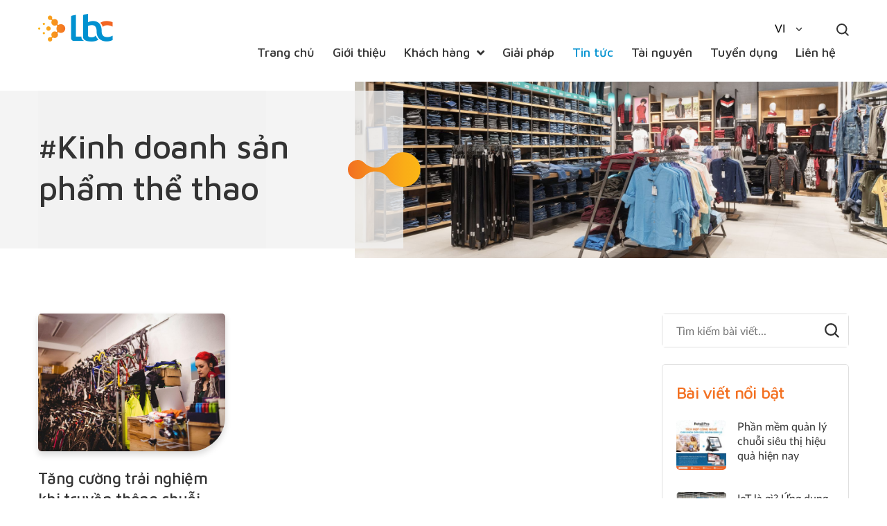

--- FILE ---
content_type: text/html; charset=UTF-8
request_url: https://lbcint.com/tag/kinh-doanh-san-pham-the-thao/
body_size: 23560
content:
<!doctype html>
<html lang="vi" prefix="og: http://ogp.me/ns#">
<head>
	<meta charset="UTF-8">
	<meta name="viewport" content="width=device-width, initial-scale=1">
	<link rel="profile" href="https://gmpg.org/xfn/11">
	<meta name='robots' content='max-image-preview:large' />

<!-- Search Engine Optimization by Rank Math - https://s.rankmath.com/home -->
<title>Kinh doanh sản phẩm thể thao - LBC International</title>
<meta name="robots" content="follow, noindex"/>
<meta property="og:locale" content="vi_VN">
<meta property="og:type" content="object">
<meta property="og:title" content="Kinh doanh sản phẩm thể thao - LBC International">
<meta property="og:url" content="https://lbcint.com/tag/kinh-doanh-san-pham-the-thao/">
<meta property="og:site_name" content="LBC International">
<meta name="twitter:card" content="summary_large_image">
<meta name="twitter:title" content="Kinh doanh sản phẩm thể thao - LBC International">
<script type="application/ld+json" class="rank-math-schema">{
    "@context": "https://schema.org",
    "@graph": [
        {
            "@type": "Organization",
            "@id": "https://lbcint.com/#organization",
            "name": "LBC International",
            "url": "https://lbcint.com"
        },
        {
            "@type": "WebSite",
            "@id": "https://lbcint.com/#website",
            "url": "https://lbcint.com",
            "name": "LBC International",
            "publisher": {
                "@id": "https://lbcint.com/#organization"
            },
            "inLanguage": "vi",
            "potentialAction": {
                "@type": "SearchAction",
                "target": "https://lbcint.com/?s={search_term_string}",
                "query-input": "required name=search_term_string"
            }
        },
        {
            "@type": "CollectionPage",
            "@id": "https://lbcint.com/tag/kinh-doanh-san-pham-the-thao/#webpage",
            "url": "https://lbcint.com/tag/kinh-doanh-san-pham-the-thao/",
            "name": "Kinh doanh s\u1ea3n ph\u1ea9m th\u1ec3 thao - LBC International",
            "isPartOf": {
                "@id": "https://lbcint.com/#website"
            },
            "inLanguage": "vi"
        },
        {
            "@type": "ItemList",
            "itemListElement": [
                {
                    "@type": "ListItem",
                    "position": 1,
                    "url": "https://lbcint.com/tang-cuong-trai-nghiem-khi-truyen-thong-chuoi-ban-le-do-the-thao/"
                }
            ],
            "mainEntityOfPage": {
                "@id": "https://lbcint.com/tag/kinh-doanh-san-pham-the-thao/#webpage"
            }
        }
    ]
}</script>
<!-- /Rank Math WordPress SEO plugin -->

<link rel='dns-prefetch' href='//platform-api.sharethis.com' />
<link href='https://fonts.gstatic.com' crossorigin rel='preconnect' />
<link rel="alternate" type="application/rss+xml" title="Dòng thông tin LBC International &raquo;" href="https://lbcint.com/feed/" />
<link rel="alternate" type="application/rss+xml" title="Dòng phản hồi LBC International &raquo;" href="https://lbcint.com/comments/feed/" />
<link rel="alternate" type="application/rss+xml" title="Dòng thông tin cho Thẻ LBC International &raquo; Kinh doanh sản phẩm thể thao" href="https://lbcint.com/tag/kinh-doanh-san-pham-the-thao/feed/" />
<style type="text/css">
img.wp-smiley,
img.emoji {
	display: inline !important;
	border: none !important;
	box-shadow: none !important;
	height: 1em !important;
	width: 1em !important;
	margin: 0 .07em !important;
	vertical-align: -0.1em !important;
	background: none !important;
	padding: 0 !important;
}
</style>
	<link rel='stylesheet' id='wp-block-library-css'  href='https://lbcint.com/wp-includes/css/dist/block-library/style.min.css?ver=5.8.12' type='text/css' media='all' />
<link rel='stylesheet' id='contact-form-7-css'  href='https://lbcint.com/wp-content/plugins/contact-form-7/includes/css/styles.css?ver=5.3.2' type='text/css' media='all' />
<style id='contact-form-7-inline-css' type='text/css'>
.wpcf7 .wpcf7-recaptcha iframe {margin-bottom: 0;}.wpcf7 .wpcf7-recaptcha[data-align="center"] > div {margin: 0 auto;}.wpcf7 .wpcf7-recaptcha[data-align="right"] > div {margin: 0 0 0 auto;}
</style>
<link rel='stylesheet' id='icll-style-css'  href='https://lbcint.com/wp-content/plugins/icon-call-lak-lak/css/icll-style.css?ver=5.8.12' type='text/css' media='all' />
<link rel='stylesheet' id='share-this-share-buttons-sticky-css'  href='https://lbcint.com/wp-content/plugins/sharethis-share-buttons/css/mu-style.css?ver=5.8.12' type='text/css' media='all' />
<link rel='stylesheet' id='lbc-boostrap-css'  href='https://lbcint.com/wp-content/themes/lbc/assets/libraries/bootstrap/css/bootstrap.min.css?ver=5.8.12' type='text/css' media='all' />
<link rel='stylesheet' id='lbc-mmenu-css'  href='https://lbcint.com/wp-content/themes/lbc/assets/libraries/mmenu/mmenu.css?ver=5.8.12' type='text/css' media='all' />
<link rel='stylesheet' id='lbc-theme-css'  href='https://lbcint.com/wp-content/themes/lbc/assets/css/theme.css?ver=1769011241' type='text/css' media='all' />
<link rel='stylesheet' id='lbc-slick-css'  href='https://lbcint.com/wp-content/themes/lbc/assets/libraries/slick/slick.min.css?ver=5.8.12' type='text/css' media='all' />
<link rel='stylesheet' id='lbc-select2-css'  href='https://lbcint.com/wp-content/themes/lbc/assets/libraries/select2/select2.min.css?ver=5.8.12' type='text/css' media='all' />
<link rel='stylesheet' id='lbc-home-css'  href='https://lbcint.com/wp-content/themes/lbc/assets/css/home.css?ver=1769011241' type='text/css' media='all' />
<link rel='stylesheet' id='lbc-about-css'  href='https://lbcint.com/wp-content/themes/lbc/assets/css/about.css?ver=1769011241' type='text/css' media='all' />
<link rel='stylesheet' id='lbc-solution-css'  href='https://lbcint.com/wp-content/themes/lbc/assets/css/solution.css?ver=1769011241' type='text/css' media='all' />
<link rel='stylesheet' id='lbc-news-css'  href='https://lbcint.com/wp-content/themes/lbc/assets/css/news.css?ver=1769011241' type='text/css' media='all' />
<link rel='stylesheet' id='font-awesome-all-css'  href='https://lbcint.com/wp-content/plugins/jet-menu/assets/public/lib/font-awesome/css/all.min.css?ver=5.12.0' type='text/css' media='all' />
<link rel='stylesheet' id='font-awesome-v4-shims-css'  href='https://lbcint.com/wp-content/plugins/jet-menu/assets/public/lib/font-awesome/css/v4-shims.min.css?ver=5.12.0' type='text/css' media='all' />
<link rel='stylesheet' id='jet-menu-public-css'  href='https://lbcint.com/wp-content/plugins/jet-menu/assets/public/css/public.css?ver=2.0.8' type='text/css' media='all' />
<script type='text/javascript' id='jquery-core-js-extra'>
/* <![CDATA[ */
var LBC = {"theme_url":"https:\/\/lbcint.com\/wp-content\/themes\/lbc","static_url":"https:\/\/lbcint.com\/wp-content\/themes\/lbc\/static","assets_url":"https:\/\/lbcint.com\/wp-content\/themes\/lbc\/assets","ajax_url":"https:\/\/lbcint.com\/wp-admin\/admin-ajax.php","lang":"vi","thankyou":"https:\/\/lbcint.com\/cam-on\/"};
/* ]]> */
</script>
<script type='text/javascript' src='https://lbcint.com/wp-includes/js/jquery/jquery.min.js?ver=3.6.0' id='jquery-core-js'></script>
<script type='text/javascript' src='https://lbcint.com/wp-includes/js/jquery/jquery-migrate.min.js?ver=3.3.2' id='jquery-migrate-js'></script>
<script data-rocketlazyloadscript='//platform-api.sharethis.com/js/sharethis.js#property=5f9106d3cb3f91001234d305&#038;product=sticky-buttons' type='text/javascript'  id='share-this-share-buttons-mu-js'></script>
<script type='text/javascript' src='https://lbcint.com/wp-content/themes/lbc/assets/libraries/bootstrap/js/bootstrap.min.js?ver=5.8.12' id='lbc-boostrap-js'></script>
<script type='text/javascript' src='https://lbcint.com/wp-content/themes/lbc/assets/libraries/sticky/jquery.sticky.js?ver=5.8.12' id='lbc-sticky-js'></script>
<script type='text/javascript' src='https://lbcint.com/wp-content/themes/lbc/assets/libraries/mmenu/mmenu.js?ver=5.8.12' id='lbc-mmenu-js'></script>
<script type='text/javascript' src='https://lbcint.com/wp-content/themes/lbc/assets/libraries/slick/slick.min.js?ver=5.8.12' id='lbc-slick-js'></script>
<script type='text/javascript' src='https://lbcint.com/wp-content/themes/lbc/assets/libraries/select2/select2.min.js?ver=5.8.12' id='lbc-select2-js'></script>
<script type='text/javascript' src='https://lbcint.com/wp-content/themes/lbc/assets/js/theme.js?ver=5.8.12' id='lbc-theme-js'></script>
<script type='text/javascript' src='https://lbcint.com/wp-content/themes/lbc/assets/libraries/waypoints/waypoints.min.js?ver=1769011241' id='lbc-waypoints-js'></script>
<script type='text/javascript' src='https://lbcint.com/wp-content/themes/lbc/assets/libraries/counter-up/jquery.counterup.min.js?ver=1769011241' id='lbc-counterup-js'></script>
<script type='text/javascript' src='https://lbcint.com/wp-content/themes/lbc/assets/js/home.js?ver=1769011241' id='lbc-home-js'></script>
<script type='text/javascript' src='https://lbcint.com/wp-content/themes/lbc/assets/js/about.js?ver=1769011241' id='lbc-about-js'></script>
<script type='text/javascript' src='https://lbcint.com/wp-content/themes/lbc/assets/js/solution.js?ver=1769011241' id='lbc-solution-js'></script>
<link rel="https://api.w.org/" href="https://lbcint.com/wp-json/" /><link rel="alternate" type="application/json" href="https://lbcint.com/wp-json/wp/v2/tags/299" /><link rel="EditURI" type="application/rsd+xml" title="RSD" href="https://lbcint.com/xmlrpc.php?rsd" />
<link rel="wlwmanifest" type="application/wlwmanifest+xml" href="https://lbcint.com/wp-includes/wlwmanifest.xml" /> 
<meta name="generator" content="WordPress 5.8.12" />
			<!-- Google tag (gtag.js) -->
		<script data-rocketlazyloadscript='https://www.googletagmanager.com/gtag/js?id=G-D0EY8BRTS7' async ></script>
		<script data-rocketlazyloadscript='[data-uri]' ></script>

		<!-- Google site verification -->
		<meta name="google-site-verification" content="bHKG2OzP2PqgTbVM2VTLb-adMz72PljXwm7VnXSmccY" />
		<link rel="icon" href="https://lbcint.com/wp-content/uploads/2020/09/Favicon_LBC_1-150x150.png" sizes="32x32" />
<link rel="icon" href="https://lbcint.com/wp-content/uploads/2020/09/Favicon_LBC_1.png" sizes="192x192" />
<link rel="apple-touch-icon" href="https://lbcint.com/wp-content/uploads/2020/09/Favicon_LBC_1.png" />
<meta name="msapplication-TileImage" content="https://lbcint.com/wp-content/uploads/2020/09/Favicon_LBC_1.png" />
		<style type="text/css" id="wp-custom-css">
			.home .lbc_support option {
	color: #444;
}

.site-header .main-menu-wrapper {padding-top:0}

.main-menu-wrapper ul { border-right: 0 }

.main-menu-wrapper li.jet-current_page_parent a,.main-menu-wrapper li.jet-current-menu-item a {
    color: #0091d0
}

.copyright_text {
	padding: 20px 0 50px !important;
}

.copyright_text .row {
	align-items: center;
}
.copyright_text_inner {
		text-align: center;
	}
@media (min-width: 768px) {
	.copyright_text .aligncenter {
		   float: right;
	}
	
	.copyright_text_inner {
		text-align: left;
	}
	
}		</style>
		</head>
<body data-rsssl=1 class="archive tag tag-kinh-doanh-san-pham-the-thao tag-299 jet-desktop-menu-active elementor-default elementor-kit-23">
<nav id="lbc-mobile-menu">
    <a href="#mm-0" class="close_icon"></a>
    <ul id="menu-menu-chinh" class="menu"><li id="menu-item-147" class="menu-item menu-item-type-post_type menu-item-object-page menu-item-home menu-item-147"><a href="https://lbcint.com/">Trang chủ</a></li>
<li id="menu-item-149" class="menu-item menu-item-type-post_type menu-item-object-page menu-item-149"><a href="https://lbcint.com/en/gioi-thieu/">Giới thiệu</a></li>
<li id="menu-item-1606" class="menu-item menu-item-type-custom menu-item-object-custom menu-item-has-children menu-item-1606"><a href="#">Khách hàng</a>
<ul class="sub-menu">
	<li id="menu-item-1616" class="menu-item menu-item-type-post_type menu-item-object-post menu-item-1616"><a href="https://lbcint.com/khach-hang-cua-chung-toi/">Khách hàng của chúng tôi</a></li>
	<li id="menu-item-1617" class="menu-item menu-item-type-custom menu-item-object-custom menu-item-1617"><a href="https://lbcinternational.freshdesk.com/">Portal hỗ trợ</a></li>
</ul>
</li>
<li id="menu-item-148" class="menu-item menu-item-type-post_type menu-item-object-page menu-item-148"><a href="https://lbcint.com/giai-phap-retail-pro-prism/">Giải pháp</a></li>
<li id="menu-item-167" class="menu-item menu-item-type-post_type menu-item-object-page current_page_parent menu-item-167"><a href="https://lbcint.com/tin-tuc/">Tin tức</a></li>
<li id="menu-item-960" class="menu-item menu-item-type-post_type menu-item-object-page menu-item-960"><a href="https://lbcint.com/tai-nguyen/">Tài nguyên</a></li>
<li id="menu-item-1819" class="menu-item menu-item-type-post_type menu-item-object-page menu-item-1819"><a href="https://lbcint.com/tuyen-dung/">Tuyển dụng</a></li>
<li id="menu-item-150" class="menu-item menu-item-type-post_type menu-item-object-page menu-item-150"><a href="https://lbcint.com/lien-he/">Liên hệ</a></li>
</ul></nav>
<div class="site-header">
	<div class="container">
		<div class="row">
			<div class="col-md-2 col-3">
								<div class="logo"><a href="https://lbcint.com">
					<img src="https://lbcint.com/wp-content/uploads/2020/09/Logo.png" alt="">
				</a></div>
			</div>

			<div class="col-md-10 col-9 clearfix">
				<div class="search-toggle ml-5">
					<a href="#toggle-search"><svg width="18" height="18" viewBox="0 0 18 18" fill="none" xmlns="http://www.w3.org/2000/svg">
					<path d="M16.75 16.75L12.55 12.55" stroke="#333333" stroke-width="2" stroke-miterlimit="10" stroke-linecap="round" stroke-linejoin="round"/>
					<path d="M7.75 14.5C11.4779 14.5 14.5 11.4779 14.5 7.75C14.5 4.02208 11.4779 1 7.75 1C4.02208 1 1 4.02208 1 7.75C1 11.4779 4.02208 14.5 7.75 14.5Z" stroke="#333333" stroke-width="2" stroke-miterlimit="10" stroke-linecap="round" stroke-linejoin="round"/>
					</svg></a>

					<div class="search-form-wrapper">
    <form action="https://lbcint.com/" method="get">
        <input type="text" value="" autocomplete="off" name="s" id="s" placeholder="Tìm kiếm bài viết...">
        <button type="submit"></button>
    </form>
</div>				</div>

														<div class="languages float-right">
						<select id="lang" onchange="if (this.value) window.location.href=this.value">							<option  value="https://lbcint.com/en/home/">EN</option>
                        							<option  selected='selected' value="https://lbcint.com/tag/kinh-doanh-san-pham-the-thao/">VI</option>
                        </select>
					</div>
                
				<div class="main-menu-wrapper float-right">
					<div class="jet-menu-container"><div class="jet-menu-inner"><ul class="jet-menu  jet-menu--animation-type-fade "><li class="jet-menu-item jet-menu-item-type-post_type jet-menu-item-object-page jet-menu-item-home jet-no-roll-up jet-simple-menu-item jet-regular-item jet-menu-item-147"><a href="https://lbcint.com/" class="top-level-link"><div class="jet-menu-item-wrapper"><div class="jet-menu-title">Trang chủ</div></div></a></li>
<li class="jet-menu-item jet-menu-item-type-post_type jet-menu-item-object-page jet-no-roll-up jet-simple-menu-item jet-regular-item jet-menu-item-149"><a href="https://lbcint.com/en/gioi-thieu/" class="top-level-link"><div class="jet-menu-item-wrapper"><div class="jet-menu-title">Giới thiệu</div></div></a></li>
<li class="jet-menu-item jet-menu-item-type-custom jet-menu-item-object-custom jet-menu-item-has-children jet-no-roll-up jet-simple-menu-item jet-regular-item jet-menu-item-1606"><a href="#" class="top-level-link"><div class="jet-menu-item-wrapper"><div class="jet-menu-title">Khách hàng</div><i class="jet-dropdown-arrow fa fa-angle-down"></i></div></a>
<ul  class="jet-sub-menu">
	<li class="jet-menu-item jet-menu-item-type-post_type jet-menu-item-object-post jet-no-roll-up jet-simple-menu-item jet-regular-item jet-menu-item-1616 jet-sub-menu-item"><a href="https://lbcint.com/khach-hang-cua-chung-toi/" class="sub-level-link"><div class="jet-menu-item-wrapper"><div class="jet-menu-title">Khách hàng của chúng tôi</div></div></a></li>
	<li class="jet-menu-item jet-menu-item-type-custom jet-menu-item-object-custom jet-no-roll-up jet-simple-menu-item jet-regular-item jet-menu-item-1617 jet-sub-menu-item"><a href="https://lbcinternational.freshdesk.com/" class="sub-level-link"><div class="jet-menu-item-wrapper"><div class="jet-menu-title">Portal hỗ trợ</div></div></a></li>
</ul>
</li>
<li class="jet-menu-item jet-menu-item-type-post_type jet-menu-item-object-page jet-no-roll-up jet-simple-menu-item jet-regular-item jet-menu-item-148"><a href="https://lbcint.com/giai-phap-retail-pro-prism/" class="top-level-link"><div class="jet-menu-item-wrapper"><div class="jet-menu-title">Giải pháp</div></div></a></li>
<li class="jet-menu-item jet-menu-item-type-post_type jet-menu-item-object-page jet-current_page_parent jet-no-roll-up jet-simple-menu-item jet-regular-item jet-menu-item-167"><a href="https://lbcint.com/tin-tuc/" class="top-level-link"><div class="jet-menu-item-wrapper"><div class="jet-menu-title">Tin tức</div></div></a></li>
<li class="jet-menu-item jet-menu-item-type-post_type jet-menu-item-object-page jet-no-roll-up jet-simple-menu-item jet-regular-item jet-menu-item-960"><a href="https://lbcint.com/tai-nguyen/" class="top-level-link"><div class="jet-menu-item-wrapper"><div class="jet-menu-title">Tài nguyên</div></div></a></li>
<li class="jet-menu-item jet-menu-item-type-post_type jet-menu-item-object-page jet-no-roll-up jet-simple-menu-item jet-regular-item jet-menu-item-1819"><a href="https://lbcint.com/tuyen-dung/" class="top-level-link"><div class="jet-menu-item-wrapper"><div class="jet-menu-title">Tuyển dụng</div></div></a></li>
<li class="jet-menu-item jet-menu-item-type-post_type jet-menu-item-object-page jet-no-roll-up jet-simple-menu-item jet-regular-item jet-menu-item-150"><a href="https://lbcint.com/lien-he/" class="top-level-link"><div class="jet-menu-item-wrapper"><div class="jet-menu-title">Liên hệ</div></div></a></li>
</ul></div></div>				</div>

				<div class="mobile-menu-toggle">
					<a href="#lbc-mobile-menu" class="d-block">
						<span class="bar1"></span>
						<span class="bar2"></span>
						<span class="bar3"></span>
					</a>
				</div>
			</div>
		</div>
	</div>
</div><div class="site-content">
    <div class="lbc_page_banner"><div class="clearfix">
        <div class="image">
            <img src="https://lbcint.com/wp-content/uploads/2020/09/banner_news.jpg" alt="">
        </div>
                <div class="content">
            <div class="container">
                <div class="inner-content">
                    <h1 class="h1 text-gray-1">#Kinh doanh sản phẩm thể thao</h1>
                </div>
            </div>
        </div>
    </div></div>

    <div class="container px-80"><div class="row">
        <div class="col-lg-9 col-12">
            <div class="post-list row">
                                    <div class="col-lg-4 col-md-4 col-sm-6 col-12">
                    <div class="post-item">
    <div class="thumbnail border-radius-right bg-cover bg-norepeat bg-top-center"
        style="background-image:url(https://lbcint.com/wp-content/uploads/2023/03/image7-4-1024x683.jpg)">
        <a href="https://lbcint.com/tang-cuong-trai-nghiem-khi-truyen-thong-chuoi-ban-le-do-the-thao/" class="overlay-link"></a>
    </div>
    <div class="info">
        <h3 class="post-title text-white"><a title="Tăng cường trải nghiệm khi truyền thông chuỗi bán lẻ đồ thể thao" class="text-gray-1" href="https://lbcint.com/tang-cuong-trai-nghiem-khi-truyen-thong-chuoi-ban-le-do-the-thao/">Tăng cường trải nghiệm khi truyền thông chuỗi bán lẻ đồ thể thao</a></h3>
        <p class="meta font-weight-500 text-orange text-uppercase">16/03/2023  •  lbc</p>
        <p class="desc">Ngành bán lẻ đang đứng trước những thay đổi trong nhu cầu và thói quen mua sắm của người tiêu dùng. Ngành hàng đồ thể thao cũng không phải là ngoại lệ, khách hàng không chỉ trả tiền để mua sản phẩm vật chất thông thường, họ sẵn sàng chi trả nhiều hơn để mua trải nghiệm. Muốn đứng vững trên thị trường, truyền thông chuỗi bán lẻ đồ thể thao trong tương lai cần hướng đến mục tiêu nâng cao trải nghiệm khách hàng.
Cùng bài viết sau đây của LBC International tìm hiểu về xu hướng truyền thông trải nghiệm trong ngành bán lẻ đồ thể thao.
Bài viết liên quan: 


 	Xây dựng chuỗi cửa hàng bán lẻ thành công đón đầu năm 2023


 	Quản trị cửa hàng bán lẻ đồ thể thao hiệu quả khi hiểu rõ xu hướng ngành


 	10 loại trải nghiệm bán lẻ giúp doanh nghiệp giữ chân khách hàng


Truyền thông chuỗi bán lẻ đồ thể thao bằng cách tăng trải nghiệm khách hàng

1. Xu hướng truyền thông trải nghiệm cho khách hàng
Nhu cầu và thói quen mua sắm đồ thể thao đã thay đổi, đặc biệt là ở nhóm tiêu dùng trẻ. Giờ đây, việc mua hàng trực tuyến hay tại cửa hàng thực không còn quá quan trọng, khách hàng chỉ cần mua được sản phẩm mà mình cần. Nói cách khác, các nhà bán lẻ đang tiếp cận với một thế hệ khách hàng thích trải nghiệm và muốn chia sẻ trải nghiệm cùng cộng đồng.

Khách hàng không chỉ mua sản phẩm mà họ còn mua cả trải nghiệm
Trước sự thay đổi nói trên, truyền thông chuỗi bán lẻ đồ thể thao bắt buộc phải chuyển dịch, người tiêu dùng trở thành chủ thể truyền thông. Một khái niệm hoàn toàn mới ra đời, mang tên là “marketing trải nghiệm”. Trong đó, mọi hình thức và kênh marketing chỉ thực sự phát huy hiệu quả khi nhà bán lẻ nắm bắt được động lực tiêu dùng của khách hàng, đáp ứng và cải thiện nhu cầu trải nghiệm của họ.
Truyền thông trải nghiệm chú trọng đến việc xây dựng trải nghiệm khách hàng, khuyến khích khách hàng bày tỏ ý kiến, bình luận và chia sẻ. Đồng thời, các nhà bán lẻ cũng mong muốn khách hàng tham gia cá nhân hoá sản phẩm để nâng cao cảm xúc cá nhân và trải nghiệm khi mua hàng. Nói một cách dễ hiểu, truyền thông trải nghiệm là chiến dịch đề cao tương tác của cá nhân, đưa khách thành vào thế chủ động.

Tăng tính cá nhân và khuyến khích khách hàng chia sẻ trải nghiệm
Các đơn vị kinh doanh sản phẩm thể thao cần tạo ra các trải nghiệm tích cực để khách hàng nhớ đến thương hiệu và tạo động lực mua hàng sau này. Doanh nghiệp có thể tham khảo 4 hình thức sự kiện phổ biến để thu thập dữ liệu và kết nối với khách hàng dưới đây:


 	
Lớp học


Nhà bán lẻ nên tổ chức các lớp học nhỏ ngay trong chính khuôn viên cửa hàng. Tại đây, khách hàng có thể trải nghiệm thử sản phẩm, nhận hướng dẫn sử dụng hoặc các kỹ năng liên quan.

Giới thiệu sản phẩm đến khách hàng thông qua các buổi gặp mặt nhỏ


 	
Cửa hàng pop – up


Cửa hàng pop – up là mô hình cửa hàng bán lẻ được mở tạm thời trong một khoảng thời gian ngắn, bày bán các sản phẩm liên quan đến một dịp đặc biệt nào đó. Điểm thu hút lớn nhất của loại hình cửa hàng này là tính mới lạ của sản phẩm bày bán. Ngày nay, các cửa hàng pop – up cũng tận dụng tối đa công nghệ hiện đại để thu thập thông tin, phân tích hành vi mua sắm và cá nhân hoá thông điệp của thương hiệu.


 	
Sự kiện cộng đồng


Sự kiện cộng đồng là một trong những hình thức truyền thông chuỗi bán lẻ đồ thể thao cực kỳ hiệu quả. Nhà bán lẻ có thể tài trợ cho các sự kiện thể thao mang tính cộng đồng, đặt gian hàng và cho khách hàng dùng thử sản phẩm. Thông qua cách này, nhà bán sẽ tiếp cận được với một lượng lớn khách hàng tiềm năng.

Tài trợ cho các sự kiện thể thao cộng đồng để tăng độ nhận diện thương hiệu


 	
Chuỗi sự kiện


Chuỗi sự kiện trải nghiệm được tổ chức hàng tuần và hàng tháng sẽ là cơ hội để thương hiệu đến gần hơn với khách hàng của mình. Doanh nghiệp có thể mời diễn giả đến và nói về các chủ đề liên quan đến ngành hàng đang kinh doanh hoặc những vấn đề mà công chúng đang quan tâm.

2. Phân tích chiến lược truyền thông trải nghiệm của Nike
Nike là thương hiệu hàng đầu thế giới về thiết kế, sản xuất và kinh doanh các phẩm giày dép, quần áo, phụ kiện thể thao. Các sản phẩm của Nike được phân phối tại nhiều cửa hàng bán lẻ đồ thể thao và được ưa chuộng ở nhiều quốc gia. Để có được thành công này, thương hiệu đã triển khai rất nhiều chiến lược marketing sáng tạo.

Những chiến dịch truyền thông mang đậm dấu ấn cảm xúc của Nike
Cụ thể, Nike đã thực hiện đầy đủ các chiến lược về sản phẩm, giá, hệ thống phân phối và xúc tiến hỗn hợp. Trong đó, nổi bật nhật phải kể đến chiến lược marketing cảm xúc (Emotional Marketing): dùng hình ảnh người nổi tiếng, quảng bá trên các nền tảng mạng xã hội và quảng cáo truyền cảm hứng. Thông qua marketing cảm xúc, Nike đã tiếp cận được đúng đối tượng khách hàng mục tiêu, từ đó thuyết phục khách ra quyết định mua hàng.
Quảng cáo là phần được Nike đầu tư nhiều nhất, hãng tài trợ cho các câu lạc bộ, vận động viên nhằm tạo mức độ phủ sóng rộng khắp. TVC của Nike thường đánh vào yếu tố cảm xúc, động viên mọi người không ngừng cố gắng, vượt qua nghịch cảnh để vươn đến thành công. Nhãn hàng còn kết hợp với những vận động viên xuất sắc trong bộ môn thể thao mà họ đại diện, chẳng hạn như LeBron James (bóng rổ), Cristiano Ronaldo (bóng đá), Rafael Nadal (quần vợt)…

Kết hợp cùng những tên tuổi lớn trong giới thể thao
Để tăng hiệu quả truyền thông chuỗi bán lẻ đồ thể thao và quảng cáo, Nike đã dần cắt giảm ngân sách cho quảng cáo truyền thống, thử nghiệm việc hiện diện trên mạng xã hội. Đến nay, Nike nằm trong top doanh nghiệp xã hội lớn nhất thế giới, vượt cả Google, Instagram và Pinterest. Ngoài ra, thương hiệu đồ thể thao này còn tích cực tài trợ cho các giải thi đấu thể thao lớn để gia tăng độ nhận diện.

3. Kết hợp quản lý hiệu quả bằng Retail Pro Prism từ LBC International
Retail Pro Prism là giải pháp quản trị toàn diện cho ngành bán lẻ, phù hợp cho nhiều quy mô và ngành hàng khác nhau. Phần mềm của LBC International được trang bị các tính năng ưu việt, giúp quản trị chuỗi cửa hàng bán lẻ đồ thể thao dễ dàng và hiệu quả hơn.

Retail Pro Prism giúp quản lý chuỗi cửa hàng bán lẻ đồ thể thao nhanh chóng và hiệu quả
Với Retail Pro Prism, nhà quản trị có thể quản lý điểm bán hàng (POS), danh mục sản phẩm, số lượng hàng tồn kho, danh sách khách hàng và hiệu suất nhân viên trên cùng một nền tảng. Đặc biệt, phần mềm còn hỗ trợ nhà bán lẻ xây dựng chương trình khuyến mãi, chăm sóc khách hàng thông qua dữ liệu thu thập được.
Ứng dụng marketing trải nghiệm trong truyền thông chuỗi bán lẻ đồ thể thao là chiến lược phù hợp với xu hướng hiện nay. Muốn có được lợi thế cạnh tranh, các doanh nghiệp cần có kế hoạch chuyển đổi ngay từ bây giờ. Quý doanh nghiệp có nhu cầu tìm hiểu về về phần mềm quản trị ngành bán lẻ có thể liên hệ LBC International để được tư vấn và hỗ trợ.
Bài viết và hình ảnh được tổng hợp bởi LBC International.</p>
    </div>
</div>                    </div>
                            </div>

           <div class="mb-4">
                           </div>

        </div>
        <div class="col-lg-3 col-12">
            <div class="sidebar">
    <div id="search-3" class="widget widget_search"><div class="search-form-wrapper">
    <form action="https://lbcint.com/" method="get">
        <input type="text" value="" autocomplete="off" name="s" id="s" placeholder="Tìm kiếm bài viết...">
        <button type="submit"></button>
    </form>
</div></div><div id="lbc_posts_widget-2" class="widget widget_lbc_posts_widget"><h3 class="widget-title text-orange">Bài viết nổi bật</h3>
        <div class="list">            <div class="post-item-small clearfix">
    <div class="thumbnail border-radius bg-cover bg-norepeat bg-center-center"
        style="background-image:url(https://lbcint.com/wp-content/uploads/2025/04/tinh-nang-cua-phan-mem-quan-ly-chuoi-sieu-thi-150x150.jpg)">
        <a href="https://lbcint.com/phan-mem-quan-ly-chuoi-sieu-thi-hieu-qua-hien-nay/" class="overlay-link"></a>
    </div>
    <div class="info">
        <p class="post-title"><a class="text-gray-1" href="https://lbcint.com/phan-mem-quan-ly-chuoi-sieu-thi-hieu-qua-hien-nay/">Phần mềm quản lý chuỗi siêu thị hiệu quả hiện nay</a></p>
    </div>
</div>                    <div class="post-item-small clearfix">
    <div class="thumbnail border-radius bg-cover bg-norepeat bg-center-center"
        style="background-image:url(https://lbcint.com/wp-content/uploads/2025/04/ung-dung-cua-iot-trong-ban-le-thong-minh-150x150.jpg)">
        <a href="https://lbcint.com/iot-la-gi-ung-dung-iot-trong-ban-le-thong-minh/" class="overlay-link"></a>
    </div>
    <div class="info">
        <p class="post-title"><a class="text-gray-1" href="https://lbcint.com/iot-la-gi-ung-dung-iot-trong-ban-le-thong-minh/">IoT là gì? Ứng dụng IoT trong bán lẻ thông minh</a></p>
    </div>
</div>                    <div class="post-item-small clearfix">
    <div class="thumbnail border-radius bg-cover bg-norepeat bg-center-center"
        style="background-image:url(https://lbcint.com/wp-content/uploads/2025/04/vai-tro-cua-unified-commerce-trong-chuoi-cua-hang-ban-le-150x150.jpg)">
        <a href="https://lbcint.com/unified-commerce-la-gi-vai-tro-trong-chuoi-cua-hang-ban-le/" class="overlay-link"></a>
    </div>
    <div class="info">
        <p class="post-title"><a class="text-gray-1" href="https://lbcint.com/unified-commerce-la-gi-vai-tro-trong-chuoi-cua-hang-ban-le/">Unified Commerce là gì? Vai trò trong chuỗi cửa hàng bán lẻ</a></p>
    </div>
</div>                    <div class="post-item-small clearfix">
    <div class="thumbnail border-radius bg-cover bg-norepeat bg-center-center"
        style="background-image:url(https://lbcint.com/wp-content/uploads/2025/04/giao-dien-Retail-Pro-Prism-150x150.jpg)">
        <a href="https://lbcint.com/kinh-nghiem-lua-chon-giai-phap-quan-ly-ban-le-hieu-qua/" class="overlay-link"></a>
    </div>
    <div class="info">
        <p class="post-title"><a class="text-gray-1" href="https://lbcint.com/kinh-nghiem-lua-chon-giai-phap-quan-ly-ban-le-hieu-qua/">Kinh nghiệm lựa chọn giải pháp quản lý bán lẻ hiệu quả</a></p>
    </div>
</div>                    <div class="post-item-small clearfix">
    <div class="thumbnail border-radius bg-cover bg-norepeat bg-center-center"
        style="background-image:url(https://lbcint.com/wp-content/uploads/2025/04/ke-hoach-quan-ly-kho-hang-hieu-qua-150x150.jpg)">
        <a href="https://lbcint.com/ke-hoach-quan-ly-kho-hang-hieu-qua-toi-uu-hoa-kinh-doanh/" class="overlay-link"></a>
    </div>
    <div class="info">
        <p class="post-title"><a class="text-gray-1" href="https://lbcint.com/ke-hoach-quan-ly-kho-hang-hieu-qua-toi-uu-hoa-kinh-doanh/">Kế hoạch quản lý kho hàng hiệu quả &#8211; Tối ưu hóa kinh doanh</a></p>
    </div>
</div>        </div>
        
        </div><div id="lbc_posts_widget-3" class="widget widget_lbc_posts_widget"><h3 class="widget-title text-orange">Bài viết mới</h3>
        <div class="list">            <div class="post-item-small clearfix">
    <div class="thumbnail border-radius bg-cover bg-norepeat bg-center-center"
        style="background-image:url(https://lbcint.com/wp-content/uploads/2025/04/tinh-nang-cua-phan-mem-quan-ly-chuoi-sieu-thi-150x150.jpg)">
        <a href="https://lbcint.com/phan-mem-quan-ly-chuoi-sieu-thi-hieu-qua-hien-nay/" class="overlay-link"></a>
    </div>
    <div class="info">
        <p class="post-title"><a class="text-gray-1" href="https://lbcint.com/phan-mem-quan-ly-chuoi-sieu-thi-hieu-qua-hien-nay/">Phần mềm quản lý chuỗi siêu thị hiệu quả hiện nay</a></p>
    </div>
</div>                    <div class="post-item-small clearfix">
    <div class="thumbnail border-radius bg-cover bg-norepeat bg-center-center"
        style="background-image:url(https://lbcint.com/wp-content/uploads/2025/04/ung-dung-cua-iot-trong-ban-le-thong-minh-150x150.jpg)">
        <a href="https://lbcint.com/iot-la-gi-ung-dung-iot-trong-ban-le-thong-minh/" class="overlay-link"></a>
    </div>
    <div class="info">
        <p class="post-title"><a class="text-gray-1" href="https://lbcint.com/iot-la-gi-ung-dung-iot-trong-ban-le-thong-minh/">IoT là gì? Ứng dụng IoT trong bán lẻ thông minh</a></p>
    </div>
</div>                    <div class="post-item-small clearfix">
    <div class="thumbnail border-radius bg-cover bg-norepeat bg-center-center"
        style="background-image:url(https://lbcint.com/wp-content/uploads/2025/04/vai-tro-cua-unified-commerce-trong-chuoi-cua-hang-ban-le-150x150.jpg)">
        <a href="https://lbcint.com/unified-commerce-la-gi-vai-tro-trong-chuoi-cua-hang-ban-le/" class="overlay-link"></a>
    </div>
    <div class="info">
        <p class="post-title"><a class="text-gray-1" href="https://lbcint.com/unified-commerce-la-gi-vai-tro-trong-chuoi-cua-hang-ban-le/">Unified Commerce là gì? Vai trò trong chuỗi cửa hàng bán lẻ</a></p>
    </div>
</div>                    <div class="post-item-small clearfix">
    <div class="thumbnail border-radius bg-cover bg-norepeat bg-center-center"
        style="background-image:url(https://lbcint.com/wp-content/uploads/2025/04/giao-dien-Retail-Pro-Prism-150x150.jpg)">
        <a href="https://lbcint.com/kinh-nghiem-lua-chon-giai-phap-quan-ly-ban-le-hieu-qua/" class="overlay-link"></a>
    </div>
    <div class="info">
        <p class="post-title"><a class="text-gray-1" href="https://lbcint.com/kinh-nghiem-lua-chon-giai-phap-quan-ly-ban-le-hieu-qua/">Kinh nghiệm lựa chọn giải pháp quản lý bán lẻ hiệu quả</a></p>
    </div>
</div>                    <div class="post-item-small clearfix">
    <div class="thumbnail border-radius bg-cover bg-norepeat bg-center-center"
        style="background-image:url(https://lbcint.com/wp-content/uploads/2025/04/ke-hoach-quan-ly-kho-hang-hieu-qua-150x150.jpg)">
        <a href="https://lbcint.com/ke-hoach-quan-ly-kho-hang-hieu-qua-toi-uu-hoa-kinh-doanh/" class="overlay-link"></a>
    </div>
    <div class="info">
        <p class="post-title"><a class="text-gray-1" href="https://lbcint.com/ke-hoach-quan-ly-kho-hang-hieu-qua-toi-uu-hoa-kinh-doanh/">Kế hoạch quản lý kho hàng hiệu quả &#8211; Tối ưu hóa kinh doanh</a></p>
    </div>
</div>        </div>
        
        </div><div id="tag_cloud-2" class="widget widget_tag_cloud"><h3 class="widget-title text-orange">Tags</h3><div class="tagcloud"><a href="https://lbcint.com/tag/ban-le-hieu-qua/" class="tag-cloud-link tag-link-96 tag-link-position-1" style="font-size: 10.290909090909pt;" aria-label="bán lẻ hiệu quả (2 mục)">bán lẻ hiệu quả</a>
<a href="https://lbcint.com/tag/ban-le-noi-that/" class="tag-cloud-link tag-link-281 tag-link-position-2" style="font-size: 8pt;" aria-label="Bán lẻ nội thất (1 mục)">Bán lẻ nội thất</a>
<a href="https://lbcint.com/tag/ban-le-thoi-trang/" class="tag-cloud-link tag-link-307 tag-link-position-3" style="font-size: 10.290909090909pt;" aria-label="Bán lẻ thời trang (2 mục)">Bán lẻ thời trang</a>
<a href="https://lbcint.com/tag/ban-le-do-noi-that/" class="tag-cloud-link tag-link-273 tag-link-position-4" style="font-size: 10.290909090909pt;" aria-label="Bán lẻ đồ nội thất (2 mục)">Bán lẻ đồ nội thất</a>
<a href="https://lbcint.com/tag/ban-le-do-noi-that-truc-tuyen/" class="tag-cloud-link tag-link-279 tag-link-position-5" style="font-size: 8pt;" aria-label="Bán lẻ đồ nội thất trực tuyến (1 mục)">Bán lẻ đồ nội thất trực tuyến</a>
<a href="https://lbcint.com/tag/ban-le-do-the-thao/" class="tag-cloud-link tag-link-287 tag-link-position-6" style="font-size: 11.818181818182pt;" aria-label="Bán lẻ đồ thể thao (3 mục)">Bán lẻ đồ thể thao</a>
<a href="https://lbcint.com/tag/ban-do-the-thao/" class="tag-cloud-link tag-link-271 tag-link-position-7" style="font-size: 8pt;" aria-label="Bán đồ thể thao (1 mục)">Bán đồ thể thao</a>
<a href="https://lbcint.com/tag/chien-luoc-truyen-thong-chuoi-ban-le/" class="tag-cloud-link tag-link-301 tag-link-position-8" style="font-size: 8pt;" aria-label="Chiến lược truyền thông chuỗi bán lẻ (1 mục)">Chiến lược truyền thông chuỗi bán lẻ</a>
<a href="https://lbcint.com/tag/chuoi-ban-le-do-the-thao/" class="tag-cloud-link tag-link-293 tag-link-position-9" style="font-size: 8pt;" aria-label="Chuỗi bán lẻ đồ thể thao (1 mục)">Chuỗi bán lẻ đồ thể thao</a>
<a href="https://lbcint.com/tag/cua-hang-ban-le/" class="tag-cloud-link tag-link-104 tag-link-position-10" style="font-size: 10.290909090909pt;" aria-label="cửa hàng bán lẻ (2 mục)">cửa hàng bán lẻ</a>
<a href="https://lbcint.com/tag/cua-hang-ban-le-do-the-thao/" class="tag-cloud-link tag-link-297 tag-link-position-11" style="font-size: 8pt;" aria-label="Cửa hàng bán lẻ đồ thể thao (1 mục)">Cửa hàng bán lẻ đồ thể thao</a>
<a href="https://lbcint.com/tag/cach-quan-ly-ban-hang-hieu-qua/" class="tag-cloud-link tag-link-174 tag-link-position-12" style="font-size: 10.290909090909pt;" aria-label="cách quản lý bán hàng hiệu quả (2 mục)">cách quản lý bán hàng hiệu quả</a>
<a href="https://lbcint.com/tag/doanh-nghiep-ban-le/" class="tag-cloud-link tag-link-59 tag-link-position-13" style="font-size: 10.290909090909pt;" aria-label="doanh nghiệp bán lẻ (2 mục)">doanh nghiệp bán lẻ</a>
<a href="https://lbcint.com/tag/doanh-nghiep-ban-le-do-noi-that/" class="tag-cloud-link tag-link-285 tag-link-position-14" style="font-size: 8pt;" aria-label="doanh nghiệp bán lẻ đồ nội thất (1 mục)">doanh nghiệp bán lẻ đồ nội thất</a>
<a href="https://lbcint.com/tag/giai-phap-quan-ly-ban-hang/" class="tag-cloud-link tag-link-178 tag-link-position-15" style="font-size: 11.818181818182pt;" aria-label="giải pháp quản lý bán hàng (3 mục)">giải pháp quản lý bán hàng</a>
<a href="https://lbcint.com/tag/he-thong-quan-ly-ban-le/" class="tag-cloud-link tag-link-227 tag-link-position-16" style="font-size: 10.290909090909pt;" aria-label="Hệ thống quản lý bán lẻ (2 mục)">Hệ thống quản lý bán lẻ</a>
<a href="https://lbcint.com/tag/hop-tac-ban-le/" class="tag-cloud-link tag-link-263 tag-link-position-17" style="font-size: 8pt;" aria-label="Hợp tác bán lẻ (1 mục)">Hợp tác bán lẻ</a>
<a href="https://lbcint.com/tag/hanh-vi-khach-hang/" class="tag-cloud-link tag-link-124 tag-link-position-18" style="font-size: 10.290909090909pt;" aria-label="hành vi khách hàng (2 mục)">hành vi khách hàng</a>
<a href="https://lbcint.com/tag/kinh-doanh-ban-le/" class="tag-cloud-link tag-link-108 tag-link-position-19" style="font-size: 10.290909090909pt;" aria-label="kinh doanh bán lẻ (2 mục)">kinh doanh bán lẻ</a>
<a href="https://lbcint.com/tag/kinh-doanh-san-pham-the-thao/" class="tag-cloud-link tag-link-299 tag-link-position-20" style="font-size: 8pt;" aria-label="Kinh doanh sản phẩm thể thao (1 mục)">Kinh doanh sản phẩm thể thao</a>
<a href="https://lbcint.com/tag/kenh-ban-le-truc-tuyen/" class="tag-cloud-link tag-link-275 tag-link-position-21" style="font-size: 8pt;" aria-label="Kênh bán lẻ trực tuyến (1 mục)">Kênh bán lẻ trực tuyến</a>
<a href="https://lbcint.com/tag/nganh-ban-le/" class="tag-cloud-link tag-link-53 tag-link-position-22" style="font-size: 11.818181818182pt;" aria-label="ngành bán lẻ (3 mục)">ngành bán lẻ</a>
<a href="https://lbcint.com/tag/nganh-ban-le-do-the-thao/" class="tag-cloud-link tag-link-289 tag-link-position-23" style="font-size: 10.290909090909pt;" aria-label="Ngành bán lẻ đồ thể thao (2 mục)">Ngành bán lẻ đồ thể thao</a>
<a href="https://lbcint.com/tag/phan-mem-ban-le/" class="tag-cloud-link tag-link-92 tag-link-position-24" style="font-size: 13.090909090909pt;" aria-label="Phần mềm bán lẻ (4 mục)">Phần mềm bán lẻ</a>
<a href="https://lbcint.com/tag/phan-mem-kinh-doanh/" class="tag-cloud-link tag-link-191 tag-link-position-25" style="font-size: 10.290909090909pt;" aria-label="phần mềm kinh doanh (2 mục)">phần mềm kinh doanh</a>
<a href="https://lbcint.com/tag/phan-mem-quan-ly-ban-hang/" class="tag-cloud-link tag-link-170 tag-link-position-26" style="font-size: 14.109090909091pt;" aria-label="phần mềm quản lý bán hàng (5 mục)">phần mềm quản lý bán hàng</a>
<a href="https://lbcint.com/tag/phan-mem-quan-ly-ban-le/" class="tag-cloud-link tag-link-168 tag-link-position-27" style="font-size: 10.290909090909pt;" aria-label="phần mềm quản lý bán lẻ (2 mục)">phần mềm quản lý bán lẻ</a>
<a href="https://lbcint.com/tag/phan-mem-quan-tri-doanh-nghiep/" class="tag-cloud-link tag-link-257 tag-link-position-28" style="font-size: 8pt;" aria-label="phần mềm quản trị doanh nghiệp (1 mục)">phần mềm quản trị doanh nghiệp</a>
<a href="https://lbcint.com/tag/quan-ly-ban-hang-vi/" class="tag-cloud-link tag-link-144 tag-link-position-29" style="font-size: 14.109090909091pt;" aria-label="quản lý bán hàng (5 mục)">quản lý bán hàng</a>
<a href="https://lbcint.com/tag/quan-ly-ban-le/" class="tag-cloud-link tag-link-55 tag-link-position-30" style="font-size: 22pt;" aria-label="quản lý bán lẻ (24 mục)">quản lý bán lẻ</a>
<a href="https://lbcint.com/tag/quan-ly-cua-hang-ban-le-hieu-qua/" class="tag-cloud-link tag-link-237 tag-link-position-31" style="font-size: 10.290909090909pt;" aria-label="Quản lý cửa hàng bán lẻ hiệu quả (2 mục)">Quản lý cửa hàng bán lẻ hiệu quả</a>
<a href="https://lbcint.com/tag/quan-ly-cua-hang-ban-le-noi-that/" class="tag-cloud-link tag-link-277 tag-link-position-32" style="font-size: 10.290909090909pt;" aria-label="Quản lý cửa hàng bán lẻ nội thất (2 mục)">Quản lý cửa hàng bán lẻ nội thất</a>
<a href="https://lbcint.com/tag/quan-ly-cua-hang-hieu-qua/" class="tag-cloud-link tag-link-259 tag-link-position-33" style="font-size: 8pt;" aria-label="quản lý cửa hàng hiệu quả (1 mục)">quản lý cửa hàng hiệu quả</a>
<a href="https://lbcint.com/tag/quan-ly-doanh-thu-ban-hang/" class="tag-cloud-link tag-link-197 tag-link-position-34" style="font-size: 10.290909090909pt;" aria-label="quản lý doanh thu bán hàng (2 mục)">quản lý doanh thu bán hàng</a>
<a href="https://lbcint.com/tag/quan-tri-chuoi-ban-le-do-the-thao/" class="tag-cloud-link tag-link-291 tag-link-position-35" style="font-size: 11.818181818182pt;" aria-label="Quản trị chuỗi bán lẻ đồ thể thao (3 mục)">Quản trị chuỗi bán lẻ đồ thể thao</a>
<a href="https://lbcint.com/tag/quan-tri-cua-hang-ban-le/" class="tag-cloud-link tag-link-265 tag-link-position-36" style="font-size: 10.290909090909pt;" aria-label="Quản trị cửa hàng bán lẻ (2 mục)">Quản trị cửa hàng bán lẻ</a>
<a href="https://lbcint.com/tag/quan-tri-nganh-ban-le/" class="tag-cloud-link tag-link-223 tag-link-position-37" style="font-size: 10.290909090909pt;" aria-label="Quản trị ngành bán lẻ (2 mục)">Quản trị ngành bán lẻ</a>
<a href="https://lbcint.com/tag/thi-truong-ban-le/" class="tag-cloud-link tag-link-267 tag-link-position-38" style="font-size: 8pt;" aria-label="Thị trường bán lẻ (1 mục)">Thị trường bán lẻ</a>
<a href="https://lbcint.com/tag/tiep-can-khach-hang/" class="tag-cloud-link tag-link-122 tag-link-position-39" style="font-size: 10.290909090909pt;" aria-label="tiếp cận khách hàng (2 mục)">tiếp cận khách hàng</a>
<a href="https://lbcint.com/tag/tiem-nang-nganh-ban-le-do-the-thao/" class="tag-cloud-link tag-link-269 tag-link-position-40" style="font-size: 8pt;" aria-label="Tiềm năng ngành bán lẻ đồ thể thao (1 mục)">Tiềm năng ngành bán lẻ đồ thể thao</a>
<a href="https://lbcint.com/tag/truyen-thong-chuoi-ban-le-do-the-thao/" class="tag-cloud-link tag-link-295 tag-link-position-41" style="font-size: 8pt;" aria-label="Truyền thông chuỗi bán lẻ đồ thể thao (1 mục)">Truyền thông chuỗi bán lẻ đồ thể thao</a>
<a href="https://lbcint.com/tag/tang-loi-nhuan-ban-le/" class="tag-cloud-link tag-link-126 tag-link-position-42" style="font-size: 13.090909090909pt;" aria-label="tăng lợi nhuận bán lẻ (4 mục)">tăng lợi nhuận bán lẻ</a>
<a href="https://lbcint.com/tag/unified-commerce/" class="tag-cloud-link tag-link-176 tag-link-position-43" style="font-size: 14.109090909091pt;" aria-label="Unified commerce (5 mục)">Unified commerce</a>
<a href="https://lbcint.com/tag/ung-dung-cong-nghe-nganh-ban-le/" class="tag-cloud-link tag-link-283 tag-link-position-44" style="font-size: 8pt;" aria-label="ứng dụng công nghệ ngành bán lẻ (1 mục)">ứng dụng công nghệ ngành bán lẻ</a>
<a href="https://lbcint.com/tag/doi-tac-kinh-doanh-nganh-ban-le/" class="tag-cloud-link tag-link-261 tag-link-position-45" style="font-size: 8pt;" aria-label="Đối tác kinh doanh ngành bán lẻ (1 mục)">Đối tác kinh doanh ngành bán lẻ</a></div>
</div></div>        </div>
    </div></div>
</div>
<div class="site-footer">
    <div class="container">
        <div class="row">
            <div class="col-12">
                                <div class="logo"><a href="https://lbcint.com">
                    <img src="https://lbcint.com/wp-content/uploads/2020/09/Logo.png" alt="">
                </a></div>
            </div>
        </div>

        <div class="row">
            <div class="col-md-6">
                                    <div class="contact_info">
                        <p><span style="color: #0091d0;"><strong><span style="font-size: 24px; line-height: 32px;">LBC International</span> · Assisting You to Retail Smarter ™</strong></span></p>
<p><strong>Địa chỉ:</strong> Tầng 2, 145 Nguyễn Cơ Thạch, Quận 2, TP.HCM.</p>
<p><strong>Hotline:</strong> <a href="tel:+84 915 133 733">+84 915 133 733</a>.</p>
<p><strong>Email:</strong> <a href="mailto:infor@lbcint.com">infor@lbcint.com</a></p>
                    </div>
                
                                    <div class="social_icons">
                                                    <a target="_blank" href="https://www.facebook.com/lbcinternationalvn" class="icon icon-fb">
                                <svg width="24" height="24" viewBox="0 0 24 24" fill="none" xmlns="http://www.w3.org/2000/svg">
                                    <path d="M20.7657 0H3.23405C1.44797 0 0 1.44791 0 3.23405V20.7658C0 22.552 1.44791 23.9999 3.23405 23.9999H11.8806L11.8953 15.4236H9.66721C9.37765 15.4236 9.14264 15.1895 9.14152 14.8999L9.13084 12.1354C9.12972 11.8443 9.36544 11.6077 9.65659 11.6077H11.8806V8.93651C11.8806 5.83661 13.7739 4.14869 16.5392 4.14869H18.8083C19.0986 4.14869 19.3341 4.38406 19.3341 4.67444V7.00547C19.3341 7.29573 19.0988 7.53104 18.8086 7.53122L17.4161 7.53187C15.9122 7.53187 15.621 8.24648 15.621 9.29522V11.6078H18.9255C19.2404 11.6078 19.4847 11.8827 19.4476 12.1954L19.1199 14.9599C19.0885 15.2244 18.8642 15.4237 18.5978 15.4237H15.6357L15.621 24H20.7658C22.5519 24 23.9998 22.5521 23.9998 20.766V3.23405C23.9998 1.44791 22.5519 0 20.7657 0Z" fill="#828282"/>
                                </svg>
                            </a>
                                                                            <a target="_blank" href="#!" class="icon icon-fb">
                                <svg width="29" height="24" viewBox="0 0 29 24" fill="none" xmlns="http://www.w3.org/2000/svg">
                                    <path d="M28.3937 2.79194C27.7526 3.07621 27.0872 3.30047 26.4043 3.46283C27.1567 2.74784 27.7225 1.85353 28.0416 0.855331C28.1327 0.570362 27.8232 0.323941 27.5659 0.476521C26.6159 1.03999 25.5926 1.46269 24.5244 1.73303C24.4625 1.74872 24.3985 1.75667 24.3344 1.75667C24.1398 1.75667 23.9506 1.68442 23.8018 1.5533C22.6653 0.55165 21.2036 0 19.686 0C19.0294 0 18.3663 0.102353 17.7154 0.304244C15.6984 0.929827 14.1421 2.59357 13.6539 4.64625C13.4707 5.41618 13.4211 6.18682 13.5063 6.9367C13.5161 7.02288 13.4754 7.08302 13.4503 7.11123C13.4062 7.16068 13.3436 7.18903 13.2787 7.18903C13.2715 7.18903 13.264 7.18868 13.2566 7.18798C8.84154 6.77779 4.86023 4.65075 2.04603 1.19876C1.90252 1.02268 1.62733 1.04428 1.51295 1.24047C0.961856 2.18592 0.670623 3.26727 0.670623 4.36761C0.670623 6.05394 1.34813 7.64311 2.52495 8.80163C2.03006 8.6843 1.55108 8.4995 1.10614 8.25238C0.890876 8.13279 0.626023 8.28649 0.622998 8.5327C0.592187 11.0378 2.0589 13.267 4.2561 14.2707C4.21185 14.2718 4.1676 14.2723 4.12328 14.2723C3.775 14.2723 3.42235 14.2386 3.07527 14.1723C2.83285 14.126 2.6292 14.356 2.70447 14.591C3.41764 16.8175 5.33471 18.4587 7.62884 18.8313C5.72485 20.1094 3.50761 20.7836 1.19991 20.7836L0.480477 20.7832C0.258816 20.7832 0.0713436 20.9277 0.0148557 21.1424C-0.0407882 21.3538 0.0617062 21.5769 0.250726 21.6868C2.85114 23.2002 5.81729 24 8.82979 24C11.4667 24 13.9333 23.4767 16.1612 22.4447C18.2036 21.4987 20.0084 20.1463 21.5254 18.4251C22.9387 16.8218 24.0438 14.9709 24.8101 12.924C25.5405 10.9728 25.9265 8.8909 25.9265 6.90322V6.80853C25.9264 6.48938 26.0708 6.18907 26.3226 5.98465C27.2783 5.20874 28.1105 4.29537 28.796 3.26994C28.977 2.99918 28.6915 2.65984 28.3937 2.79194Z" fill="#828282"/>
                                </svg>
                            </a>
                                                                            <a target="_blank" href="https://www.linkedin.com/company/lbcint/" class="icon icon-fb">
                                <svg width="24" height="24" viewBox="0 0 24 24" fill="none" xmlns="http://www.w3.org/2000/svg">
                                    <path d="M21.829 0H2.17099C0.972 0 0 0.972 0 2.17099V21.8289C0 23.028 0.972 24 2.17099 24H21.8289C23.028 24 24 23.028 24 21.8289V2.17099C24 0.972 23.028 0 21.829 0ZM7.42662 20.7232C7.42662 21.0721 7.14377 21.355 6.79483 21.355H4.10544C3.7565 21.355 3.47365 21.0721 3.47365 20.7232V9.4494C3.47365 9.10046 3.7565 8.81761 4.10544 8.81761H6.79483C7.14377 8.81761 7.42662 9.10046 7.42662 9.4494V20.7232ZM5.45014 7.75489C4.0391 7.75489 2.8952 6.61099 2.8952 5.19996C2.8952 3.78892 4.0391 2.64503 5.45014 2.64503C6.86117 2.64503 8.00507 3.78892 8.00507 5.19996C8.00507 6.61099 6.86124 7.75489 5.45014 7.75489ZM21.4813 20.7741C21.4813 21.0949 21.2212 21.355 20.9004 21.355H18.0145C17.6937 21.355 17.4335 21.0949 17.4335 20.7741V15.486C17.4335 14.6972 17.6649 12.0292 15.372 12.0292C13.5934 12.0292 13.2327 13.8553 13.1602 14.6749V20.7741C13.1602 21.0949 12.9002 21.355 12.5793 21.355H9.78817C9.46737 21.355 9.20727 21.0949 9.20727 20.7741V9.39851C9.20727 9.07772 9.46737 8.81761 9.78817 8.81761H12.5793C12.9001 8.81761 13.1602 9.07772 13.1602 9.39851V10.3821C13.8197 9.39236 14.7998 8.62844 16.8866 8.62844C21.5077 8.62844 21.4813 12.9457 21.4813 15.3178V20.7741Z" fill="#828282"/>
                                </svg>
                            </a>
                                            </div>
                            </div>

            <div class="col-md-6">
                <div class="footer-links">
                    <h3 class="text-blue mb-20">Liên kết</h3>
                    <div class="footer-menu-wrapper">
                        <ul id="menu-menu-footer-vi" class="menu"><li id="menu-item-1668" class="menu-item menu-item-type-post_type menu-item-object-page menu-item-home menu-item-1668"><a href="https://lbcint.com/">Trang chủ</a></li>
<li id="menu-item-1670" class="menu-item menu-item-type-post_type menu-item-object-page menu-item-1670"><a href="https://lbcint.com/en/gioi-thieu/">Giới thiệu</a></li>
<li id="menu-item-1669" class="menu-item menu-item-type-post_type menu-item-object-page menu-item-1669"><a href="https://lbcint.com/giai-phap-retail-pro-prism/">Giải pháp</a></li>
<li id="menu-item-1673" class="menu-item menu-item-type-post_type menu-item-object-page menu-item-1673"><a href="https://lbcint.com/tai-nguyen/">Tài nguyên</a></li>
<li id="menu-item-1674" class="menu-item menu-item-type-post_type menu-item-object-page current_page_parent menu-item-1674"><a href="https://lbcint.com/tin-tuc/">Tin tức</a></li>
<li id="menu-item-1672" class="menu-item menu-item-type-post_type menu-item-object-page menu-item-1672"><a href="https://lbcint.com/lien-he/">Liên hệ</a></li>
</ul>                    </div>
                </div>
                                    <div class="newsletter-wrapper">
                        <h3 class="text-blue mb-20">Đăng ký tin mới</h3>
                        <div role="form" class="wpcf7" id="wpcf7-f16-o1" lang="en-US" dir="ltr">
<div class="screen-reader-response"><p role="status" aria-live="polite" aria-atomic="true"></p> <ul></ul></div>
<form action="/tag/kinh-doanh-san-pham-the-thao/#wpcf7-f16-o1" method="post" class="wpcf7-form init" novalidate="novalidate" data-status="init">
<div style="display: none;">
<input type="hidden" name="_wpcf7" value="16" />
<input type="hidden" name="_wpcf7_version" value="5.3.2" />
<input type="hidden" name="_wpcf7_locale" value="en_US" />
<input type="hidden" name="_wpcf7_unit_tag" value="wpcf7-f16-o1" />
<input type="hidden" name="_wpcf7_container_post" value="0" />
<input type="hidden" name="_wpcf7_posted_data_hash" value="" />
<input type="hidden" name="_wpcf7_recaptcha_response" value="" />
</div>
<div class="newsletter-form-wrapper"><span class="wpcf7-form-control-wrap your-email"><input type="email" name="your-email" value="" size="40" class="wpcf7-form-control wpcf7-text wpcf7-email wpcf7-validates-as-required wpcf7-validates-as-email" aria-required="true" aria-invalid="false" placeholder="Email" /></span><input type="submit" value="Đăng ký" class="wpcf7-form-control wpcf7-submit" /></div>
<div class="wpcf7-response-output" aria-hidden="true"></div></form></div>                    </div>
                            </div>
        </div>
		<div class="copyright_text">
			<div class="row">
				<div class="col-md-6 col-12 order-md-last">
					<p class="aligncenter" style="text-align:center">
						<img class="size-full wp-image-1748" src="https://lbcint.com/wp-content/uploads/2021/10/logo-authorized-business-partner.png" alt="" style="width:auto; height:80px;display:inline-block;" />
						<img class="size-full wp-image-1748" src="https://lbcint.com/wp-content/uploads/2021/10/logo-rp-development-partner.png" alt="" style="width:auto; height:80px;display:inline-block;" />
					</p>
				</div>
				<div class="col-md-6 col-12 order-md-first">
										<div class="copyright_text_inner">© 2020 LBC International. All rights reserved.</div>
				</div>
			</div>
		</div>
    </div>
</div>
<div class="fb-customerchat" attribution="setup_tool" page_id="101973784860752" theme_color="#0091d0"></div>
    <style type="text/css">
        .alo-phone {
            left: 15px;
            bottom: 15px;
        }
        @media only screen and (min-width: 768px) {
            .alo-phone { display: none; }
        }
                    .alo-ph-circle {
                border: 2px solid #0091d0;
            }
            .alo-phone:hover .alo-ph-circle,
            .hotline a:hover .alo-ph-circle,
            .alo-phone.alo-green:hover .alo-ph-circle,
            .hotline a:hover .alo-ph-circle,
            .alo-phone.alo-green .alo-ph-circle {
                border-color: #0091d0;
            }
            .alo-phone:hover .alo-ph-circle-fill,
            .hotline a:hover .alo-ph-circle-fill,
            .alo-phone.alo-green:hover .alo-ph-circle-fill,
            .hotline a:hover .alo-ph-circle-fill,
            .alo-phone.alo-green .alo-ph-circle-fill ,
            .alo-phone:hover .alo-ph-img-circle,
            .hotline a:hover .alo-ph-img-circle ,
            .alo-phone.alo-green .alo-ph-img-circle,
            .alo-phone.alo-green.alo-hover .alo-ph-img-circle,
            .alo-phone.alo-green:hover .alo-ph-img-circle,
            .hotline a:hover .alo-ph-img-circle {
              background-color: #0091d0;
            }
            </style>
    <a href="tel:028 8888 9099" rel="nofollow" >
        <div class="alo-phone alo-green alo-show">
            <div class="alo-ph-circle"></div>
            <div class="alo-ph-circle-fill"></div>
            <div class="alo-ph-img-circle"></div>
        </div>
    </a>

<!--Start of Tawk.to Script (0.7.1)-->
<script data-rocketlazyloadscript='[data-uri]' id="tawk-script" type="text/javascript"></script>
<!--End of Tawk.to Script (0.7.1)-->
		
		<div class="modal fade" id="download-brochure">
    <div class="modal-dialog modal-lg modal-dialog-centered" role="document">
    <div class="modal-content">
        <button type="button" class="close" data-dismiss="modal" aria-label="Close">
            <span aria-hidden="true">&times;</span>
        </button>
        <div class="modal-body">
            <div class="contact-form-wrapper">
                <h2 class="text-blue title">Download Brochure</h2>
                <div role="form" class="wpcf7" id="wpcf7-f662-o2" lang="en-US" dir="ltr">
<div class="screen-reader-response"><p role="status" aria-live="polite" aria-atomic="true"></p> <ul></ul></div>
<form action="/tag/kinh-doanh-san-pham-the-thao/#wpcf7-f662-o2" method="post" class="wpcf7-form init" novalidate="novalidate" data-status="init">
<div style="display: none;">
<input type="hidden" name="_wpcf7" value="662" />
<input type="hidden" name="_wpcf7_version" value="5.3.2" />
<input type="hidden" name="_wpcf7_locale" value="en_US" />
<input type="hidden" name="_wpcf7_unit_tag" value="wpcf7-f662-o2" />
<input type="hidden" name="_wpcf7_container_post" value="0" />
<input type="hidden" name="_wpcf7_posted_data_hash" value="" />
<input type="hidden" name="_wpcf7_recaptcha_response" value="" />
</div>
<div class="row">
<div class="col-12"><span class="wpcf7-form-control-wrap contact-name"><input type="text" name="contact-name" value="" size="40" class="wpcf7-form-control wpcf7-text wpcf7-validates-as-required" aria-required="true" aria-invalid="false" placeholder="Họ và tên *" /></span></div>
</div>
<div class="row">
<div class="col-md-2 col-4"><select name="country_code" id="country_code"></select></div>
<div class="col-md-4 col-8"><span class="wpcf7-form-control-wrap contact-phone"><input type="tel" name="contact-phone" value="" size="40" class="wpcf7-form-control wpcf7-text wpcf7-tel wpcf7-validates-as-required wpcf7-validates-as-tel" aria-required="true" aria-invalid="false" placeholder="Số điện thoại *" /></span></div>
<div class="col-md-6 col-12"><span class="wpcf7-form-control-wrap contact-email"><input type="email" name="contact-email" value="" size="40" class="wpcf7-form-control wpcf7-text wpcf7-email wpcf7-validates-as-required wpcf7-validates-as-email" aria-required="true" aria-invalid="false" placeholder="Email *" /></span></div>
</div>
<div class="row">
<div class="col-md-6"><span class="wpcf7-form-control-wrap contact-company"><input type="text" name="contact-company" value="" size="40" class="wpcf7-form-control wpcf7-text" aria-invalid="false" placeholder="Tên công ty" /></span></div>
<div class="col-md-6"><span class="wpcf7-form-control-wrap contact-qty"><input type="text" name="contact-qty" value="" size="40" class="wpcf7-form-control wpcf7-text wpcf7-validates-as-required" aria-required="true" aria-invalid="false" placeholder="Số lượng cửa hàng *" /></span></div>
</div>
<div class="row">
<div class="col-12"><span class="wpcf7-form-control-wrap contact-message"><textarea name="contact-message" cols="40" rows="10" class="wpcf7-form-control wpcf7-textarea" aria-invalid="false" placeholder="Ghi chú"></textarea></span></div>
</div>
<input type="hidden" name="coutact-country-code" value="" class="wpcf7-form-control wpcf7-hidden" />
<p class="text-center"><input type="submit" value="Đăng ký" class="wpcf7-form-control wpcf7-submit btn" /></p>
<div class="wpcf7-response-output" aria-hidden="true"></div></form></div>            </div>
        </div>
    </div>
    </div>
</div>
<script type="text/javascript">
document.addEventListener( 'wpcf7mailsent', function( event ) {
    if ( '662' == event.detail.contactFormId ) {
        var link = document.createElement('a');
        link.href = 'https://lbcint.com/wp-content/uploads/2020/10/Brochure_VIE_0804.pdf';
        link.download = 'Brochure_VIE_0804.pdf';
        link.dispatchEvent(new MouseEvent('click'));

        setTimeout( function() {
            jQuery('#download-brochure').modal('hide');
        }, 2000);
    }
}, false );
</script>					<script type="text/x-template" id="mobile-menu-item-template"><li
	:id="'jet-menu-item-'+itemDataObject.itemId"
	:class="itemClasses"
>
	<div
		class="jet-mobile-menu__item-inner"
		tabindex="1"
		:aria-label="itemDataObject.name"
		v-on:click="itemSubHandler"
		v-on:keyup.enter="itemSubHandler"
	>
		<a
			:class="itemLinkClasses"
			:href="itemDataObject.url"
			:rel="itemDataObject.xfn"
			:title="itemDataObject.attrTitle"
			:target="itemDataObject.target"
		>
			<div class="jet-menu-item-wrapper">
				<div
					class="jet-menu-icon"
					v-if="isIconVisible"
					v-html="itemIconHtml"
				></div>
				<div class="jet-menu-name">
					<span
						class="jet-menu-label"
						v-html="itemDataObject.name"
					></span>
					<small
						class="jet-menu-desc"
						v-if="isDescVisible"
						v-html="itemDataObject.description"
					></small>
				</div>
				<small
					class="jet-menu-badge"
					v-if="isBadgeVisible"
				>
					<span class="jet-menu-badge__inner">{{ itemDataObject.badgeText }}</span>
				</small>
			</div>
		</a>
		<span
			class="jet-dropdown-arrow"
			v-if="isSub && !templateLoadStatus"
			v-html="dropdownIconHtml"
			v-on:click="markerSubHandler"
		>
		</span>
		<div
			class="jet-mobile-menu__template-loader"
			v-if="templateLoadStatus"
		>
			<svg xmlns:svg="http://www.w3.org/2000/svg" xmlns="http://www.w3.org/2000/svg" xmlns:xlink="http://www.w3.org/1999/xlink" version="1.0" width="24px" height="25px" viewBox="0 0 128 128" xml:space="preserve">
				<g>
					<linearGradient id="linear-gradient">
						<stop offset="0%" :stop-color="loaderColor" stop-opacity="0"/>
						<stop offset="100%" :stop-color="loaderColor" stop-opacity="1"/>
					</linearGradient>
				<path d="M63.85 0A63.85 63.85 0 1 1 0 63.85 63.85 63.85 0 0 1 63.85 0zm.65 19.5a44 44 0 1 1-44 44 44 44 0 0 1 44-44z" fill="url(#linear-gradient)" fill-rule="evenodd"/>
				<animateTransform attributeName="transform" type="rotate" from="0 64 64" to="360 64 64" dur="1080ms" repeatCount="indefinite"></animateTransform>
				</g>
			</svg>
		</div>
	</div>

	<transition name="menu-container-expand-animation">
		<mobile-menu-list
			v-if="isDropdownLayout && subDropdownVisible"
			:depth="depth+1"
			:children-object="itemDataObject.children"
			:menu-options="menuOptions"
		></mobile-menu-list>
	</transition>

</li>
					</script>					<script type="text/x-template" id="mobile-menu-list-template"><div
	class="jet-mobile-menu__list"
	role="navigation"
>
	<ul class="jet-mobile-menu__items">
		<mobile-menu-item
			v-for="(item, index) in childrenObject"
			:key="item.id"
			:item-data-object="item"
			:depth="depth"
			:menu-options="menuOptions"
		></mobile-menu-item>
	</ul>
</div>
					</script>					<script type="text/x-template" id="mobile-menu-template"><div
	:class="instanceClass"
	v-on:keyup.esc="escapeKeyHandler"
>
	<div
		class="jet-mobile-menu__toggle"
		ref="toggle"
		tabindex="1"
		aria-label="Open/Close Menu"
		v-on:click="menuToggle"
		v-on:keyup.enter="menuToggle"
	>
		<div
			class="jet-mobile-menu__template-loader"
			v-if="toggleLoaderVisible"
		>
			<svg xmlns:svg="http://www.w3.org/2000/svg" xmlns="http://www.w3.org/2000/svg" xmlns:xlink="http://www.w3.org/1999/xlink" version="1.0" width="24px" height="25px" viewBox="0 0 128 128" xml:space="preserve">
				<g>
					<linearGradient id="linear-gradient">
						<stop offset="0%" :stop-color="loaderColor" stop-opacity="0"/>
						<stop offset="100%" :stop-color="loaderColor" stop-opacity="1"/>
					</linearGradient>
				<path d="M63.85 0A63.85 63.85 0 1 1 0 63.85 63.85 63.85 0 0 1 63.85 0zm.65 19.5a44 44 0 1 1-44 44 44 44 0 0 1 44-44z" fill="url(#linear-gradient)" fill-rule="evenodd"/>
				<animateTransform attributeName="transform" type="rotate" from="0 64 64" to="360 64 64" dur="1080ms" repeatCount="indefinite"></animateTransform>
				</g>
			</svg>
		</div>

		<div
			class="jet-mobile-menu__toggle-icon"
			v-if="!menuOpen && !toggleLoaderVisible"
			v-html="toggleClosedIcon"
		></div>
		<div
			class="jet-mobile-menu__toggle-icon"
			v-if="menuOpen && !toggleLoaderVisible"
			v-html="toggleOpenedIcon"
		></div>
		<span
			class="jet-mobile-menu__toggle-text"
			v-if="toggleText"
			v-html="toggleText"
		></span>

	</div>

	<transition name="cover-animation">
		<div
			class="jet-mobile-menu-cover"
			v-if="menuContainerVisible && coverVisible"
			v-on:click="closeMenu"
		></div>
	</transition>

	<transition :name="showAnimation">
		<div
			class="jet-mobile-menu__container"
			v-if="menuContainerVisible"
		>
			<div
				class="jet-mobile-menu__container-inner"
			>
				<div
					class="jet-mobile-menu__header-template"
					v-if="headerTemplateVisible"
				>
					<div
						class="jet-mobile-menu__header-template-content"
						ref="header-template-content"
						v-html="headerContent"
					></div>
				</div>

				<div
					class="jet-mobile-menu__controls"
				>
					<div
						class="jet-mobile-menu__breadcrumbs"
						v-if="isBreadcrumbs"
					>
						<div
							class="jet-mobile-menu__breadcrumb"
							v-for="(item, index) in breadcrumbsData"
							:key="index"
						>
							<div
								class="breadcrumb-label"
								v-on:click="breadcrumbHandle(index+1)"
								v-html="item"
							></div>
							<div
								class="breadcrumb-divider"
								v-html="breadcrumbIcon"
								v-if="(breadcrumbIcon && index !== breadcrumbsData.length-1)"
							>
							</div>
						</div>
					</div>
					<div
						class="jet-mobile-menu__back"
						ref="back"
						tabindex="1"
						aria-label="Close Menu"
						v-if="!isBack && isClose"
						v-html="closeIcon"
						v-on:click="menuToggle"
						v-on:keyup.enter="menuToggle"
					></div>
					<div
						class="jet-mobile-menu__back"
						ref="back"
						tabindex="1"
						aria-label="Back to Prev Items"
						v-if="isBack"
						v-html="backIcon"
						v-on:click="goBack"
						v-on:keyup.enter="goBack"
					></div>
				</div>

				<div
					class="jet-mobile-menu__before-template"
					v-if="beforeTemplateVisible"
				>
					<div
						class="jet-mobile-menu__before-template-content"
						ref="before-template-content"
						v-html="beforeContent"
					></div>
				</div>

				<div
					class="jet-mobile-menu__body"
				>
					<transition :name="animation">
						<mobile-menu-list
							v-if="!templateVisible"
							:key="depth"
							:depth="depth"
							:children-object="itemsList"
							:menu-options="menuOptions"
						></mobile-menu-list>
						<div
							class="jet-mobile-menu__template"
							ref="template-content"
							v-if="templateVisible"
						>
							<div
								class="jet-mobile-menu__template-content"
								v-html="itemTemplateContent"
							></div>
						</div>
					</transition>
				</div>

				<div
					class="jet-mobile-menu__after-template"
					v-if="afterTemplateVisible"
				>
					<div
						class="jet-mobile-menu__after-template-content"
						ref="after-template-content"
						v-html="afterContent"
					></div>
				</div>

			</div>
		</div>
	</transition>
</div>
					</script><link rel='stylesheet' id='elementor-icons-css'  href='https://lbcint.com/wp-content/plugins/elementor/assets/lib/eicons/css/elementor-icons.min.css?ver=5.12.0' type='text/css' media='all' />
<link rel='stylesheet' id='elementor-frontend-legacy-css'  href='https://lbcint.com/wp-content/plugins/elementor/assets/css/frontend-legacy.min.css?ver=3.4.4' type='text/css' media='all' />
<link rel='stylesheet' id='elementor-frontend-css'  href='https://lbcint.com/wp-content/plugins/elementor/assets/css/frontend.min.css?ver=3.4.4' type='text/css' media='all' />
<style id='elementor-frontend-inline-css' type='text/css'>
@font-face{font-family:eicons;src:url(https://lbcint.com/wp-content/plugins/elementor/assets/lib/eicons/fonts/eicons.eot?5.10.0);src:url(https://lbcint.com/wp-content/plugins/elementor/assets/lib/eicons/fonts/eicons.eot?5.10.0#iefix) format("embedded-opentype"),url(https://lbcint.com/wp-content/plugins/elementor/assets/lib/eicons/fonts/eicons.woff2?5.10.0) format("woff2"),url(https://lbcint.com/wp-content/plugins/elementor/assets/lib/eicons/fonts/eicons.woff?5.10.0) format("woff"),url(https://lbcint.com/wp-content/plugins/elementor/assets/lib/eicons/fonts/eicons.ttf?5.10.0) format("truetype"),url(https://lbcint.com/wp-content/plugins/elementor/assets/lib/eicons/fonts/eicons.svg?5.10.0#eicon) format("svg");font-weight:400;font-style:normal}
</style>
<link rel='stylesheet' id='elementor-post-23-css'  href='https://lbcint.com/wp-content/uploads/elementor/css/post-23.css?ver=1631782132' type='text/css' media='all' />
<link rel='stylesheet' id='elementor-global-css'  href='https://lbcint.com/wp-content/uploads/elementor/css/global.css?ver=1631784511' type='text/css' media='all' />
<link rel='stylesheet' id='e-animations-css'  href='https://lbcint.com/wp-content/plugins/elementor/assets/lib/animations/animations.min.css?ver=3.4.4' type='text/css' media='all' />
<script type='text/javascript' id='contact-form-7-js-extra'>
/* <![CDATA[ */
var wpcf7 = {"apiSettings":{"root":"https:\/\/lbcint.com\/wp-json\/contact-form-7\/v1","namespace":"contact-form-7\/v1"},"cached":"1"};
/* ]]> */
</script>
<script type='text/javascript' src='https://lbcint.com/wp-content/plugins/contact-form-7/includes/js/scripts.js?ver=5.3.2' id='contact-form-7-js'></script>
<script type='text/javascript' id='rocket-browser-checker-js-after'>
"use strict";var _createClass=function(){function defineProperties(target,props){for(var i=0;i<props.length;i++){var descriptor=props[i];descriptor.enumerable=descriptor.enumerable||!1,descriptor.configurable=!0,"value"in descriptor&&(descriptor.writable=!0),Object.defineProperty(target,descriptor.key,descriptor)}}return function(Constructor,protoProps,staticProps){return protoProps&&defineProperties(Constructor.prototype,protoProps),staticProps&&defineProperties(Constructor,staticProps),Constructor}}();function _classCallCheck(instance,Constructor){if(!(instance instanceof Constructor))throw new TypeError("Cannot call a class as a function")}var RocketBrowserCompatibilityChecker=function(){function RocketBrowserCompatibilityChecker(options){_classCallCheck(this,RocketBrowserCompatibilityChecker),this.passiveSupported=!1,this._checkPassiveOption(this),this.options=!!this.passiveSupported&&options}return _createClass(RocketBrowserCompatibilityChecker,[{key:"_checkPassiveOption",value:function(self){try{var options={get passive(){return!(self.passiveSupported=!0)}};window.addEventListener("test",null,options),window.removeEventListener("test",null,options)}catch(err){self.passiveSupported=!1}}},{key:"initRequestIdleCallback",value:function(){!1 in window&&(window.requestIdleCallback=function(cb){var start=Date.now();return setTimeout(function(){cb({didTimeout:!1,timeRemaining:function(){return Math.max(0,50-(Date.now()-start))}})},1)}),!1 in window&&(window.cancelIdleCallback=function(id){return clearTimeout(id)})}},{key:"isDataSaverModeOn",value:function(){return"connection"in navigator&&!0===navigator.connection.saveData}},{key:"supportsLinkPrefetch",value:function(){var elem=document.createElement("link");return elem.relList&&elem.relList.supports&&elem.relList.supports("prefetch")&&window.IntersectionObserver&&"isIntersecting"in IntersectionObserverEntry.prototype}},{key:"isSlowConnection",value:function(){return"connection"in navigator&&"effectiveType"in navigator.connection&&("2g"===navigator.connection.effectiveType||"slow-2g"===navigator.connection.effectiveType)}}]),RocketBrowserCompatibilityChecker}();
</script>
<script type='text/javascript' id='rocket-delay-js-js-after'>
(function() {
"use strict";var e=function(){function n(e,t){for(var r=0;r<t.length;r++){var n=t[r];n.enumerable=n.enumerable||!1,n.configurable=!0,"value"in n&&(n.writable=!0),Object.defineProperty(e,n.key,n)}}return function(e,t,r){return t&&n(e.prototype,t),r&&n(e,r),e}}();function n(e,t){if(!(e instanceof t))throw new TypeError("Cannot call a class as a function")}var t=function(){function r(e,t){n(this,r),this.attrName="data-rocketlazyloadscript",this.browser=t,this.options=this.browser.options,this.triggerEvents=e,this.userEventListener=this.triggerListener.bind(this)}return e(r,[{key:"init",value:function(){this._addEventListener(this)}},{key:"reset",value:function(){this._removeEventListener(this)}},{key:"_addEventListener",value:function(t){this.triggerEvents.forEach(function(e){return window.addEventListener(e,t.userEventListener,t.options)})}},{key:"_removeEventListener",value:function(t){this.triggerEvents.forEach(function(e){return window.removeEventListener(e,t.userEventListener,t.options)})}},{key:"_loadScriptSrc",value:function(){var r=this,e=document.querySelectorAll("script["+this.attrName+"]");0!==e.length&&Array.prototype.slice.call(e).forEach(function(e){var t=e.getAttribute(r.attrName);e.setAttribute("src",t),e.removeAttribute(r.attrName)}),this.reset()}},{key:"triggerListener",value:function(){this._loadScriptSrc(),this._removeEventListener(this)}}],[{key:"run",value:function(){RocketBrowserCompatibilityChecker&&new r(["keydown","mouseover","touchmove","touchstart"],new RocketBrowserCompatibilityChecker({passive:!0})).init()}}]),r}();t.run();
}());
</script>
<script type='text/javascript' src='https://lbcint.com/wp-content/plugins/jet-menu/assets/public/js/vue.min.js?ver=2.6.11' id='jet-vue-js'></script>
<script type='text/javascript' id='jet-menu-public-js-extra'>
/* <![CDATA[ */
var jetMenuPublicSettings = {"version":"2.0.8","ajaxUrl":"https:\/\/lbcint.com\/wp-admin\/admin-ajax.php","isMobile":"false","templateApiUrl":"https:\/\/lbcint.com\/wp-json\/jet-menu-api\/v1\/elementor-template","menuItemsApiUrl":"https:\/\/lbcint.com\/wp-json\/jet-menu-api\/v1\/get-menu-items","restNonce":"8bd50aa6fa","devMode":"false","wpmlLanguageCode":"vi","menuSettings":{"jetMenuRollUp":"false","jetMenuMouseleaveDelay":"500","jetMenuMegaWidthType":"container","jetMenuMegaWidthSelector":"","jetMenuMegaOpenSubType":"hover","jetMenuMegaAjax":"false"}};
var CxCollectedCSS = {"type":"text\/css","title":"cx-collected-dynamic-style","css":".jet-menu .jet-menu-item .top-level-link .jet-menu-icon {align-self:center; }.jet-menu  {justify-content:flex-end !important; }.jet-menu .jet-menu-item .top-level-link {padding-right:13px; padding-left:13px; }.jet-menu ul.jet-sub-menu {min-width:200px; }.jet-mobile-menu-single .jet-menu-icon {-webkit-align-self:center; align-self:center; }.jet-mobile-menu-single .jet-menu-badge {-webkit-align-self:flex-start; align-self:flex-start; }"};
/* ]]> */
</script>
<script type='text/javascript' src='https://lbcint.com/wp-content/plugins/jet-menu/assets/public/js/jet-menu-public-script.js?ver=2.0.8' id='jet-menu-public-js'></script>
<script type='text/javascript' id='jet-menu-public-js-after'>
function CxCSSCollector(){"use strict";var t,e=window.CxCollectedCSS;void 0!==e&&((t=document.createElement("style")).setAttribute("title",e.title),t.setAttribute("type",e.type),t.textContent=e.css,document.head.appendChild(t))}CxCSSCollector();
</script>
<script type='text/javascript' src='https://lbcint.com/wp-includes/js/wp-embed.min.js?ver=5.8.12' id='wp-embed-js'></script>
<script type='text/javascript' src='https://lbcint.com/wp-content/plugins/elementor/assets/js/webpack.runtime.min.js?ver=3.4.4' id='elementor-webpack-runtime-js'></script>
<script type='text/javascript' src='https://lbcint.com/wp-content/plugins/elementor/assets/js/frontend-modules.min.js?ver=3.4.4' id='elementor-frontend-modules-js'></script>
<script type='text/javascript' src='https://lbcint.com/wp-content/plugins/elementor/assets/lib/waypoints/waypoints.min.js?ver=4.0.2' id='elementor-waypoints-js'></script>
<script type='text/javascript' src='https://lbcint.com/wp-includes/js/jquery/ui/core.min.js?ver=1.12.1' id='jquery-ui-core-js'></script>
<script type='text/javascript' src='https://lbcint.com/wp-content/plugins/elementor/assets/lib/swiper/swiper.min.js?ver=5.3.6' id='swiper-js'></script>
<script type='text/javascript' src='https://lbcint.com/wp-content/plugins/elementor/assets/lib/share-link/share-link.min.js?ver=3.4.4' id='share-link-js'></script>
<script type='text/javascript' src='https://lbcint.com/wp-content/plugins/elementor/assets/lib/dialog/dialog.min.js?ver=4.8.1' id='elementor-dialog-js'></script>
<script type='text/javascript' id='elementor-frontend-js-before'>
var elementorFrontendConfig = {"environmentMode":{"edit":false,"wpPreview":false,"isScriptDebug":false},"i18n":{"shareOnFacebook":"Chia s\u1ebb tr\u00ean Facebook","shareOnTwitter":"Chia s\u1ebb tr\u00ean Twitter","pinIt":"Ghim n\u00f3","download":"T\u1ea3i xu\u1ed1ng","downloadImage":"T\u1ea3i h\u00ecnh \u1ea3nh","fullscreen":"To\u00e0n m\u00e0n h\u00ecnh","zoom":"Thu ph\u00f3ng","share":"Chia s\u1ebb","playVideo":"Ch\u01a1i Video","previous":"Previous","next":"Next","close":"\u0110\u00f3ng"},"is_rtl":false,"breakpoints":{"xs":0,"sm":480,"md":768,"lg":1025,"xl":1440,"xxl":1600},"responsive":{"breakpoints":{"mobile":{"label":"Thi\u1ebft b\u1ecb di \u0111\u1ed9ng","value":767,"default_value":767,"direction":"max","is_enabled":true},"mobile_extra":{"label":"Mobile Extra","value":880,"default_value":880,"direction":"max","is_enabled":false},"tablet":{"label":"M\u00e1y t\u00ednh b\u1ea3ng","value":1024,"default_value":1024,"direction":"max","is_enabled":true},"tablet_extra":{"label":"Tablet Extra","value":1200,"default_value":1200,"direction":"max","is_enabled":false},"laptop":{"label":"Laptop","value":1366,"default_value":1366,"direction":"max","is_enabled":false},"widescreen":{"label":"Widescreen","value":2400,"default_value":2400,"direction":"min","is_enabled":false}}},"version":"3.4.4","is_static":false,"experimentalFeatures":{"e_import_export":true,"landing-pages":true,"elements-color-picker":true,"admin-top-bar":true},"urls":{"assets":"https:\/\/lbcint.com\/wp-content\/plugins\/elementor\/assets\/"},"settings":{"editorPreferences":[]},"kit":{"active_breakpoints":["viewport_mobile","viewport_tablet"],"global_image_lightbox":"yes","lightbox_enable_counter":"yes","lightbox_enable_fullscreen":"yes","lightbox_enable_zoom":"yes","lightbox_enable_share":"yes","lightbox_title_src":"title","lightbox_description_src":"description"},"post":{"id":0,"title":"Kinh doanh s\u1ea3n ph\u1ea9m th\u1ec3 thao - LBC International","excerpt":""}};
</script>
<script type='text/javascript' src='https://lbcint.com/wp-content/plugins/elementor/assets/js/frontend.min.js?ver=3.4.4' id='elementor-frontend-js'></script>
<script type='text/javascript' src='https://lbcint.com/wp-content/plugins/jet-menu/assets/public/js/jet-menu-widgets-scripts.js?ver=2.0.8' id='jet-menu-widgets-scripts-js'></script>
<script type='text/javascript' src='https://lbcint.com/wp-content/plugins/elementor/assets/js/preloaded-modules.min.js?ver=3.4.4' id='preloaded-modules-js'></script>
<script type="text/javascript">(function() {
				var expirationDate = new Date();
				expirationDate.setTime( expirationDate.getTime() + 31536000 * 1000 );
				document.cookie = "pll_language=vi; expires=" + expirationDate.toUTCString() + "; path=/; secure; SameSite=Lax";
			}());</script></body>
</html>

<!-- This website is like a Rocket, isn't it? Performance optimized by WP Rocket. Learn more: https://wp-rocket.me -->

--- FILE ---
content_type: text/css
request_url: https://lbcint.com/wp-content/themes/lbc/assets/css/home.css?ver=1769011241
body_size: 4430
content:
.lbc_support{background-image:url(../images/contact_bg.jpg);position:relative}.lbc_support .info{margin-bottom:36px}.lbc_support .contact-form-wrapper{width:50%;margin-left:50%}.lbc_support .contact-form-wrapper div[class*=col]{padding:0 5px}@media only screen and (max-width: 992.5px){.lbc_support .contact-form-wrapper{padding:0 15px;width:100%;margin-left:0}}.lbc_support input,.lbc_support select,.lbc_support textarea{width:100%;margin-bottom:10px;background-color:transparent;font-size:16px;padding:10px;height:50px;border:1px solid rgba(255,255,255,.6);color:#fff;border-radius:5px}.lbc_support input::-webkit-input-placeholder,.lbc_support textarea::-webkit-input-placeholder{color:#fff}.lbc_support input:-moz-placeholder,.lbc_support textarea:-moz-placeholder{color:#fff;opacity:1}.lbc_support input::-moz-placeholder,.lbc_support textarea::-moz-placeholder{color:#fff;opacity:1}.lbc_support input:-ms-input-placeholder,.lbc_support textarea:-ms-input-placeholder{color:#fff}.lbc_support input::-ms-input-placeholder,.lbc_support textarea::-ms-input-placeholder{color:#fff}.lbc_support input::placeholder,.lbc_support textarea::placeholder{color:#fff}.lbc_support textarea{height:100px;resize:none}.lbc_support p.text-center{margin:0}.lbc_support [type=submit]{width:100px;background:#fff;border-radius:50px;color:#0091d0;height:auto;padding:0;margin:0;transition:all .3s}.lbc_support [type=submit]:hover{box-shadow:0px 0px 10px rgba(0,0,0,.5)}.lbc_support .container{padding-top:50px;padding-bottom:50px;background-image:url(../images/customer-services-min.png);background-repeat:no-repeat;background-size:54%;background-position:bottom left}@media only screen and (max-width: 992.5px){.lbc_support .container{background-image:none}.lbc_support .container .wpcf7-form-control-wrap.contact-message textarea{margin-top:10px}}.lbc_support .select2-selection--single{width:100%;padding:10px 20px;border-radius:0;height:auto;border-color:#fff;background-color:transparent;border-color:rgba(255,255,255,.6);border-radius:5px}.lbc_support .select2-selection--single .select2-selection__rendered{padding:0;color:#fff}.lbc_support .select2-selection--single .select2-selection__rendered .select2-selection__placeholder{color:#fff}.lbc_support .select2-selection--single .select2-selection__arrow{position:absolute;top:0;right:10px;background-image:url(../images/svg/ic-dropdown-arrow_white.svg);background-repeat:no-repeat;background-position:90% center;height:100%}.lbc_support .select2-selection--single .select2-selection__arrow b{display:none}.lbc_home_banner{position:relative}.lbc_home_banner .item{position:relative}.lbc_home_banner .image{width:50%;float:right}.lbc_home_banner .image img{width:100%;height:auto;display:block}@media only screen and (max-width: 992.5px){.lbc_home_banner .image{padding:0;width:100%;float:none;position:relative;z-index:10}}.lbc_home_banner .content{position:absolute;top:50%;left:0;width:100%;-webkit-transform:translate(0, -50%);-moz-transform:translate(0, -50%);transform:translate(0, -50%)}.lbc_home_banner .content:before{z-index:1;content:"";position:absolute;top:0;left:0;width:50%;height:100%;background-color:#f2f2f2;opacity:.8}.lbc_home_banner .content .container{z-index:5;position:relative}.lbc_home_banner .content .inner-content{padding:50px 100px 50px 0;background-color:rgba(242,242,242,.75);width:60%;position:relative}.lbc_home_banner .content .inner-content:after{background-repeat:no-repeat;background-size:cover;position:absolute;bottom:50px;right:-25px;content:"";width:105px;height:50px;background-image:url(../images/svg/ic-banner-symbol.svg)}@media only screen and (max-width: 992.5px){.lbc_home_banner .content .inner-content:after{display:none}}@media only screen and (max-width: 992.5px){.lbc_home_banner .content .inner-content{width:100%;padding:50px 30px;text-align:center}}@media only screen and (max-width: 768.5px){.lbc_home_banner .content .inner-content h2{font-size:28px}}@media only screen and (max-width: 600.5px){.lbc_home_banner .content .inner-content{padding:50px 20px}}@media only screen and (max-width: 992.5px){.lbc_home_banner .content{position:relative;top:inherit;left:inherit;width:100%;-webkit-transform:translate(0, 0);-moz-transform:translate(0, 0);transform:translate(0, 0)}.lbc_home_banner .content .container{opacity:1;padding:0}.lbc_home_banner .content:before{display:none}}.lbc_home_banner .desc{margin-top:16px;color:rgba(130,130,130,.8);line-height:156%}.lbc_home_banner .btn{margin-top:36px;padding:0;line-height:50px;width:180px;height:50px}.lbc_home_banner .prev-arrow,.lbc_home_banner .next-arrow{z-index:10;position:absolute;top:50%;transform:translate(0, -50%)}.lbc_home_banner .prev-arrow{left:2%}@media only screen and (max-width: 1200.5px){.lbc_home_banner .prev-arrow{display:none !important}}.lbc_home_banner .next-arrow{right:2%}@media only screen and (max-width: 1200.5px){.lbc_home_banner .next-arrow{display:none !important}}.lbc_product_info{padding:100px 0 80px}.lbc_product_info img{width:100%;height:auto}.lbc_product_info .subtitle{margin:0;color:#66bde3}.lbc_product_info .description{margin-top:16px;margin-bottom:36px}.lbc_product_info .description p{color:#4f4f4f}.lbc_product_info .btn{width:220px}.lbc_cta{background-image:url(../images/cta_bg.jpg);position:relative}.lbc_cta .title{color:#fff}@media only screen and (max-width: 992.5px){.lbc_cta .title{margin-bottom:36px}}.lbc_cta .btn{width:170px;color:#6e263a}.lbc_cta .description p,.lbc_cta .description li{font-weight:normal;font-size:16px;line-height:24px;color:#fff;margin-bottom:10px}@media only screen and (max-width: 992.5px){.lbc_cta .description ul{padding:0 0 0 15px}}@media only screen and (max-width: 992.5px){.lbc_cta .text-right{margin-top:36px !important;text-align:left !important}}.lbc_reasons{background-color:#f8f8f8;position:relative}.lbc_reasons .container{position:relative;z-index:5}.lbc_reasons:before,.lbc_reasons:after{content:"";position:absolute;background-image:url(../images/arrow-dot-group.png);background-repeat:no-repeat;background-size:18%;width:100%;height:100%;top:0;left:0}.lbc_reasons:before{background-position:0 calc(100% - 80px)}.lbc_reasons:after{background-position:100% 80px}.lbc_reasons .btn{width:180px}.lbc_reasons .reasons{margin:50px 0}@media only screen and (max-width: 992.5px){.lbc_reasons .reasons{margin-bottom:0}}.lbc_reasons .item{padding:40px;height:100%;border-left:5px solid #f37021;box-shadow:0px 5px 10px rgba(0,0,0,.15)}.lbc_reasons .item .title{margin:24px 0 16px}.lbc_reasons .item .desc{color:#828282}@media only screen and (max-width: 992.5px){.lbc_reasons .item{height:auto;margin-bottom:36px}}.lbc_offers{background-image:url(../images/offers_bg.jpg)}.lbc_offers .subtitle{margin:0;color:#66bde3}.lbc_offers .description{margin-top:16px;margin-bottom:36px;max-width:600px}.lbc_offers .description p{color:#4f4f4f}.lbc_offers .btn{width:220px}@media only screen and (max-width: 992.5px){.lbc_offers .btn{margin-bottom:36px}}@media only screen and (max-width: 992.5px){.lbc_offers .text-right{text-align:left !important}}@media only screen and (min-width: 992px){.lbc_offers .offers .col-lg-2{-ms-flex:0 0 20%;flex:0 0 20%;max-width:20%}}@media only screen and (max-width: 992.5px){.lbc_offers .offers .col-lg-2{width:inherit}.lbc_offers .offers .col-12{margin-bottom:36px}}.lbc_offers .offers .item{padding:30px 35px;height:100%;border-left:5px solid #0091d0;box-shadow:0px 5px 10px rgba(0,0,0,.15)}.lbc_offers .offers .item .title{margin:24px 0 0}.lbc_product_categories{position:relative;background-image:url(../images/giai_phap_bg.jpg)}.lbc_product_categories .info{margin-bottom:50px}.lbc_product_categories .slides{width:75%}@media only screen and (max-width: 992px){.lbc_product_categories .slides{width:100%}}.lbc_product_categories .slick-dots{margin:0;padding:0;list-style:none;text-align:center;margin-top:36px}@media screen and (min-width: 992.5px){.lbc_product_categories .slick-dots{margin-top:0;border-left:1px solid #fff;position:absolute;top:50%;left:110%;width:200px;transform:translate(0, -50%);text-align:left}}.lbc_product_categories .slick-dots li span{display:block;font-weight:500;font-size:18px;line-height:24px;cursor:pointer;color:#fff;padding:8px 0 8px 30px;position:relative}.lbc_product_categories .slick-dots li span:before{content:"";position:absolute;top:0;left:-1px;height:100%;width:2px;background-color:transparent}@media screen and (max-width: 992.5px){.lbc_product_categories .slick-dots li span{display:inline-block;padding:0 0 10px;margin:0 16px 16px}.lbc_product_categories .slick-dots li span:before{bottom:0;left:0;top:inherit;height:3px;width:100%}}.lbc_product_categories .slick-dots li{display:block}@media screen and (max-width: 992.5px){.lbc_product_categories .slick-dots li{display:inline-block;width:32%;text-align:left}}@media screen and (max-width: 640.5px){.lbc_product_categories .slick-dots li{width:49%}}.lbc_product_categories .slick-dots .slick-active span{color:#fee3a1}.lbc_product_categories .slick-dots .slick-active span:before{background-color:#fee3a1}.lbc_customers_logo .title{margin-bottom:50px}.lbc_customers_logo .logo{position:relative;width:100%;padding-bottom:30%;background-size:50%;background-repeat:no-repeat;background-position:center center}.lbc_customers_logo .prev-arrow,.lbc_customers_logo .next-arrow{z-index:10;position:absolute;top:50%;transform:translate(0, -50%)}.lbc_customers_logo .prev-arrow{left:-50px}@media only screen and (max-width: 1200px){.lbc_customers_logo .prev-arrow{left:0}}.lbc_customers_logo .next-arrow{right:-50px}@media only screen and (max-width: 1200px){.lbc_customers_logo .next-arrow{right:0}}.lbc_blog{background-color:#f8f8f8}.lbc_blog .slides{background-color:#f8f8f8;margin:50px -15px 25px}.lbc_blog .slides .item{margin:0 15px;padding-bottom:25px}.lbc_blog .subtitle{margin:0;color:#66bde3}.lbc_blog .btn{width:180px}.lbc_blog .post-item-overlay{width:100%;padding-bottom:104%;position:relative;overflow:hidden;box-shadow:0px 5px 15px rgba(0,0,0,.15)}.lbc_blog .post-item-overlay .meta,.lbc_blog .post-item-overlay .meta a{color:#fac6a6;text-transform:uppercase}.lbc_blog .post-item-overlay .info{position:absolute;z-index:2;padding:30px 25px;bottom:0;left:0;width:100%}.lbc_blog .post-item-overlay:after{content:"";position:absolute;z-index:1;top:0;left:0;width:100%;height:100%;background:linear-gradient(180deg, rgba(0, 0, 0, 0) 22.4%, rgba(0, 0, 0, 0.8) 100%)}.lbc_blog .post-item-overlay .post-title{-webkit-transition:color .3s;-moz-transition:color .3s;transition:color .3s}.lbc_blog .post-item-overlay .overlay-link{z-index:3}.lbc_blog .post-item-overlay .overlay-link:hover+.info .post-title{color:#0091d0 !important}.lbc_blog .prev-arrow,.lbc_blog .next-arrow{z-index:10;position:absolute;top:50%;transform:translate(0, -50%)}.lbc_blog .prev-arrow svg rect,.lbc_blog .next-arrow svg rect{fill-opacity:0}.lbc_blog .prev-arrow{left:-50px}@media only screen and (max-width: 1200px){.lbc_blog .prev-arrow{left:0}}.lbc_blog .next-arrow{right:-50px}@media only screen and (max-width: 1200px){.lbc_blog .next-arrow{right:0}}.lbc_testimonial .subtitle{margin:0;color:#66bde3}.lbc_testimonial .slides{margin:48px auto}.lbc_testimonial .slides hr{margin:24px 0}.lbc_testimonial .btn{width:180px}.lbc_testimonial .testimonial-images{width:50%}.lbc_testimonial .testimonial-images img{width:100%}.lbc_testimonial .info-wrapper{width:50%}.lbc_testimonial .info-wrapper .info{position:relative;width:75%;max-width:720px;margin:0 auto}.lbc_testimonial .prev-arrow,.lbc_testimonial .next-arrow{z-index:10;position:absolute;top:50%;transform:translate(0, -50%)}.lbc_testimonial .prev-arrow svg rect,.lbc_testimonial .next-arrow svg rect{fill-opacity:0}@media only screen and (max-width: 600.5px){.lbc_testimonial .prev-arrow,.lbc_testimonial .next-arrow{display:none}}.lbc_testimonial .prev-arrow{left:-65px}.lbc_testimonial .next-arrow{right:-65px}@media only screen and (max-width: 1091.5px){.lbc_testimonial{display:block !important}.lbc_testimonial .testimonial-images,.lbc_testimonial .info-wrapper{width:100%}.lbc_testimonial .info-wrapper{padding:60px 0}.lbc_testimonial .info-wrapper .info{max-width:800px}}@media only screen and (max-width: 600.5px){.lbc_testimonial .info-wrapper .info{width:90%}}.modal .row{margin:0}.modal .contact-form-wrapper .title{margin-bottom:36px}.modal .contact-form-wrapper div[class*=col]{padding:0 5px}.modal .contact-form-wrapper input,.modal .contact-form-wrapper select,.modal .contact-form-wrapper textarea{width:100%;margin-bottom:10px;background-color:transparent;font-size:16px;padding:10px;height:50px;border:1px solid rgba(79,79,79,.6);color:#4f4f4f;border-radius:5px}.modal .contact-form-wrapper input::-webkit-input-placeholder,.modal .contact-form-wrapper textarea::-webkit-input-placeholder{color:#4f4f4f}.modal .contact-form-wrapper input:-moz-placeholder,.modal .contact-form-wrapper textarea:-moz-placeholder{color:#4f4f4f;opacity:1}.modal .contact-form-wrapper input::-moz-placeholder,.modal .contact-form-wrapper textarea::-moz-placeholder{color:#4f4f4f;opacity:1}.modal .contact-form-wrapper input:-ms-input-placeholder,.modal .contact-form-wrapper textarea:-ms-input-placeholder{color:#4f4f4f}.modal .contact-form-wrapper input::-ms-input-placeholder,.modal .contact-form-wrapper textarea::-ms-input-placeholder{color:#4f4f4f}.modal .contact-form-wrapper input::placeholder,.modal .contact-form-wrapper textarea::placeholder{color:#4f4f4f}.modal .contact-form-wrapper textarea{height:100px;resize:none}.modal .contact-form-wrapper [type=submit]{width:100px;color:#fff;border-radius:50px;background-color:#0091d0;border:none;height:auto;padding:0;transition:all .3s}.modal .contact-form-wrapper [type=submit]:hover{box-shadow:0px 0px 10px rgba(0,0,0,.5)}.modal .contact-form-wrapper .select2-selection--single{width:100%;padding:10px 20px;border-radius:0;height:auto;border-color:#4f4f4f;background-color:transparent;border-color:rgba(79,79,79,.6);border-radius:5px}.modal .contact-form-wrapper .select2-selection--single .select2-selection__rendered{padding:0;color:#4f4f4f}.modal .contact-form-wrapper .select2-selection--single .select2-selection__rendered .select2-selection__placeholder{color:#4f4f4f}.modal .contact-form-wrapper .select2-selection--single .select2-selection__arrow{position:absolute;top:0;right:10px;background-image:url(../images/svg/ic-dropdown-arrow.svg);background-repeat:no-repeat;background-position:90% center;height:100%}.modal .contact-form-wrapper .select2-selection--single .select2-selection__arrow b{display:none}@media only screen and (max-width: 992.5px){.modal .contact-form-wrapper{margin-top:36px}.modal .contact-form-wrapper .title{margin-bottom:24px}.modal .contact-form-wrapper .wpcf7-form-control-wrap.contact-message textarea{margin-top:10px}}.modal p{margin:0}.modal .close{position:absolute;top:0;right:6px;z-index:20}.modal .modal-body{padding:30px}.modal .contact-form-wrapper .select2-container{width:100% !important}.modal .wpcf7-response-output{position:relative}/*# sourceMappingURL=home.css.map */


--- FILE ---
content_type: text/css
request_url: https://lbcint.com/wp-content/themes/lbc/assets/css/about.css?ver=1769011241
body_size: 1622
content:
.lbc_support{background-image:url(../images/contact_bg.jpg);position:relative}.lbc_support .info{margin-bottom:36px}.lbc_support .contact-form-wrapper{width:50%;margin-left:50%}.lbc_support .contact-form-wrapper div[class*=col]{padding:0 5px}@media only screen and (max-width: 992.5px){.lbc_support .contact-form-wrapper{padding:0 15px;width:100%;margin-left:0}}.lbc_support input,.lbc_support select,.lbc_support textarea{width:100%;margin-bottom:10px;background-color:transparent;font-size:16px;padding:10px;height:50px;border:1px solid rgba(255,255,255,.6);color:#fff;border-radius:5px}.lbc_support input::-webkit-input-placeholder,.lbc_support textarea::-webkit-input-placeholder{color:#fff}.lbc_support input:-moz-placeholder,.lbc_support textarea:-moz-placeholder{color:#fff;opacity:1}.lbc_support input::-moz-placeholder,.lbc_support textarea::-moz-placeholder{color:#fff;opacity:1}.lbc_support input:-ms-input-placeholder,.lbc_support textarea:-ms-input-placeholder{color:#fff}.lbc_support input::-ms-input-placeholder,.lbc_support textarea::-ms-input-placeholder{color:#fff}.lbc_support input::placeholder,.lbc_support textarea::placeholder{color:#fff}.lbc_support textarea{height:100px;resize:none}.lbc_support p.text-center{margin:0}.lbc_support [type=submit]{width:100px;background:#fff;border-radius:50px;color:#0091d0;height:auto;padding:0;margin:0;transition:all .3s}.lbc_support [type=submit]:hover{box-shadow:0px 0px 10px rgba(0,0,0,.5)}.lbc_support .container{padding-top:50px;padding-bottom:50px;background-image:url(../images/customer-services-min.png);background-repeat:no-repeat;background-size:54%;background-position:bottom left}@media only screen and (max-width: 992.5px){.lbc_support .container{background-image:none}.lbc_support .container .wpcf7-form-control-wrap.contact-message textarea{margin-top:10px}}.lbc_support .select2-selection--single{width:100%;padding:10px 20px;border-radius:0;height:auto;border-color:#fff;background-color:transparent;border-color:rgba(255,255,255,.6);border-radius:5px}.lbc_support .select2-selection--single .select2-selection__rendered{padding:0;color:#fff}.lbc_support .select2-selection--single .select2-selection__rendered .select2-selection__placeholder{color:#fff}.lbc_support .select2-selection--single .select2-selection__arrow{position:absolute;top:0;right:10px;background-image:url(../images/svg/ic-dropdown-arrow_white.svg);background-repeat:no-repeat;background-position:90% center;height:100%}.lbc_support .select2-selection--single .select2-selection__arrow b{display:none}.lbc_product_info{padding:100px 0 80px}.lbc_product_info .image{overflow:hidden}.lbc_product_info img{width:100%;height:auto}.lbc_product_info .subtitle{margin:0;color:#66bde3}.lbc_product_info .content{padding-left:36px}@media screen and (max-width: 992px){.lbc_product_info .content{margin-top:18px;padding-left:0}}.lbc_product_info .description{margin-top:16px;margin-bottom:36px}.lbc_product_info .description p{color:#4f4f4f}.lbc_about_vision{background-image:url(../images/vision_bg.jpg);position:relative}.lbc_about_vision .vision{padding:0 30px 0 0}.lbc_about_vision .mission{padding:0 0 0 30px}.lbc_about_vision img{width:100%;height:auto}.lbc_about_vision .image{float:left;width:60px;margin-right:30px}.lbc_about_vision .info{width:calc(100% - 100px);float:right;text-align:justify}.lbc_about_vision .info h3{margin-bottom:8px}@media only screen and (max-width: 991.5px){.lbc_about_vision .vision,.lbc_about_vision .mission{padding:0}.lbc_about_vision .col-lg-5+.col-lg-5{margin-top:40px}}.lbc_team{background-image:url(../images/team_bg.png);position:relative;background-color:#f9f9f9}.lbc_team .subtitle{margin:0;color:#66bde3}.lbc_team .members{margin:50px 0}@media only screen and (max-width: 992.5px){.lbc_team .members{margin-bottom:0}}.lbc_team .slides{margin:0 -15px}.lbc_team .slides .item{margin:0 15px}.lbc_team .slides .prev-arrow,.lbc_team .slides .next-arrow{z-index:10;position:absolute;top:50%;transform:translate(0, -50%)}.lbc_team .slides .prev-arrow svg rect,.lbc_team .slides .next-arrow svg rect{fill-opacity:0}.lbc_team .slides .prev-arrow{left:-50px}@media only screen and (max-width: 1200px){.lbc_team .slides .prev-arrow{left:0}}.lbc_team .slides .next-arrow{right:-50px}@media only screen and (max-width: 1200px){.lbc_team .slides .next-arrow{right:0}}.lbc_team .item{padding-bottom:20px}.lbc_team .item .inner{background-color:#fff;border-left:5px solid #f37021;box-shadow:0px 5px 10px rgba(0,0,0,.15)}.lbc_team .item .image{width:100%;margin-left:-1px}.lbc_team .item img{width:100%;height:auto}.lbc_team .item .info{padding:25px 35px}.lbc_team .item .title{margin:0 0 16px}.lbc_team .item .desc{color:#828282}@media only screen and (max-width: 992.5px){.lbc_team .item{height:auto;margin-bottom:36px}}.lbc_stats{background-image:url(../images/stats_bg.jpg);position:relative}.lbc_stats .number{font-weight:bold;font-size:72px;line-height:84px}@media only screen and (max-width: 992.5px){.lbc_stats{padding-bottom:40px}.lbc_stats .stats{margin-bottom:40px}}/*# sourceMappingURL=about.css.map */


--- FILE ---
content_type: text/css
request_url: https://lbcint.com/wp-content/themes/lbc/assets/css/solution.css?ver=1769011241
body_size: 2184
content:
.lbc_support{background-image:url(../images/contact_bg.jpg);position:relative}.lbc_support .info{margin-bottom:36px}.lbc_support .contact-form-wrapper{width:50%;margin-left:50%}.lbc_support .contact-form-wrapper div[class*=col]{padding:0 5px}@media only screen and (max-width: 992.5px){.lbc_support .contact-form-wrapper{padding:0 15px;width:100%;margin-left:0}}.lbc_support input,.lbc_support select,.lbc_support textarea{width:100%;margin-bottom:10px;background-color:transparent;font-size:16px;padding:10px;height:50px;border:1px solid rgba(255,255,255,.6);color:#fff;border-radius:5px}.lbc_support input::-webkit-input-placeholder,.lbc_support textarea::-webkit-input-placeholder{color:#fff}.lbc_support input:-moz-placeholder,.lbc_support textarea:-moz-placeholder{color:#fff;opacity:1}.lbc_support input::-moz-placeholder,.lbc_support textarea::-moz-placeholder{color:#fff;opacity:1}.lbc_support input:-ms-input-placeholder,.lbc_support textarea:-ms-input-placeholder{color:#fff}.lbc_support input::-ms-input-placeholder,.lbc_support textarea::-ms-input-placeholder{color:#fff}.lbc_support input::placeholder,.lbc_support textarea::placeholder{color:#fff}.lbc_support textarea{height:100px;resize:none}.lbc_support p.text-center{margin:0}.lbc_support [type=submit]{width:100px;background:#fff;border-radius:50px;color:#0091d0;height:auto;padding:0;margin:0;transition:all .3s}.lbc_support [type=submit]:hover{box-shadow:0px 0px 10px rgba(0,0,0,.5)}.lbc_support .container{padding-top:50px;padding-bottom:50px;background-image:url(../images/customer-services-min.png);background-repeat:no-repeat;background-size:54%;background-position:bottom left}@media only screen and (max-width: 992.5px){.lbc_support .container{background-image:none}.lbc_support .container .wpcf7-form-control-wrap.contact-message textarea{margin-top:10px}}.lbc_support .select2-selection--single{width:100%;padding:10px 20px;border-radius:0;height:auto;border-color:#fff;background-color:transparent;border-color:rgba(255,255,255,.6);border-radius:5px}.lbc_support .select2-selection--single .select2-selection__rendered{padding:0;color:#fff}.lbc_support .select2-selection--single .select2-selection__rendered .select2-selection__placeholder{color:#fff}.lbc_support .select2-selection--single .select2-selection__arrow{position:absolute;top:0;right:10px;background-image:url(../images/svg/ic-dropdown-arrow_white.svg);background-repeat:no-repeat;background-position:90% center;height:100%}.lbc_support .select2-selection--single .select2-selection__arrow b{display:none}.solution_about .elementor-widget-heading{margin-bottom:0 !important}.solution_about .elementor-widget-heading .elementor-heading-title{font-family:"Maven Pro",sans-serif;line-height:1.33;color:#0091d0 !important;font-weight:500;margin-bottom:16px}.solution_about .elementor-widget-text-editor{font-size:16px;line-height:24px;color:#4f4f4f;font-family:"Lato",sans-serif}.lbc_solution_info_v1{background-image:url(../images/review_bg.jpg);position:relative}.lbc_solution_info_v1 img{width:100%;height:auto}.lbc_solution_info_v1 .subtitle{margin:0;color:#66bde3}.lbc_solution_info_v1 .title{margin-bottom:16px}@media screen and (max-width: 992.5px){.lbc_solution_info_v1 .title{margin-top:24px}}.lbc_solution_info_v1 .description{opacity:.8}.lbc_solution_info_v1 .description p{margin-bottom:16px}.lbc_solution_info_v2{padding:100px 0}.lbc_solution_info_v2 .subtitle{margin:0;color:#66bde3}.lbc_solution_info_v2 .info{margin-bottom:50px}.lbc_solution_info_v2 .description{color:#4f4f4f}.lbc_solution_info_v2 .description p,.lbc_solution_info_v2 .description li{color:#4f4f4f}.lbc_solution_info_v2 .description ul{margin:0;padding:0;list-style:none}.lbc_solution_info_v2 .description li{padding-left:30px;margin-bottom:16px;background-image:url(../images/svg/ic-checked-symbol.svg);background-repeat:no-repeat;background-position:left 2px}@media screen and (max-width: 992.5px){.lbc_solution_info_v2 .image{margin-bottom:24px}}.lbc_benefits{background:linear-gradient(180deg, #6E263A 0%, #B72126 100%)}.lbc_benefits .benefit{margin-top:50px;padding-top:40px;border-top:1px solid rgba(255,255,255,.8)}.lbc_benefits .benefit .image{float:left;width:120px;margin-right:80px}.lbc_benefits .benefit .image img{width:120px;height:auto}@media screen and (max-width: 992.5px){.lbc_benefits .benefit .image{display:none !important}}.lbc_benefits .benefit .content{width:calc(100% - 200px);float:right}.lbc_benefits .benefit .content .benefit-title{margin-bottom:16px}.lbc_benefits .benefit .content .benefit-title img{float:left;width:40px;margin-right:20px}@media screen and (min-width: 992.5px){.lbc_benefits .benefit .content .benefit-title img{display:none}}@media screen and (max-width: 992.5px){.lbc_benefits .benefit .content .benefit-title span{float:right;width:calc(100% - 60px)}}.lbc_benefits .benefit .content p,.lbc_benefits .benefit .content li{color:rgba(255,255,255,.8);margin-bottom:16px}.lbc_benefits .benefit .content ul{margin:0;padding:0 0 0 15px}@media screen and (max-width: 992.5px){.lbc_benefits .benefit .content{width:100%;float:none}}.lbc_product_functions .subtitle{margin:0;color:#66bde3}.lbc_product_functions .info{margin-bottom:50px}.lbc_product_functions .product_functions .nav-tabs{border-bottom:1px solid #bdbdbd}.lbc_product_functions .product_functions .nav-tabs .nav-item{width:20%}.lbc_product_functions .product_functions .nav-tabs .nav-link{border-color:transparent !important;border-bottom-width:3px}.lbc_product_functions .product_functions .nav-tabs .nav-link.active{border-bottom-color:#0091d0 !important}@media screen and (max-width: 1093.5px){.lbc_product_functions .product_functions .nav-tabs{display:none}}@media screen and (max-width: 1093.5px){.lbc_product_functions .product_functions .tab-content .tab-pane{display:block !important;visibility:visible;opacity:1}}.lbc_product_functions .product_functions .nav-item a{display:block}.lbc_product_functions .product_functions .nav-item img{width:60px;margin:0 auto 16px;height:auto;display:block;-webkit-filter:grayscale(1);filter:grayscale(1)}.lbc_product_functions .product_functions .nav-item span{text-align:center;display:block;font-weight:500;font-size:18px;line-height:24px;font-family:"Maven Pro",sans-serif;color:#bdbdbd}.lbc_product_functions .product_functions .nav-item .active img{-webkit-filter:none;filter:none}.lbc_product_functions .product_functions .nav-item .active span{color:#0091d0}.lbc_product_functions .product_functions_details{padding-top:50px;padding-right:20px;text-align:justify}@media screen and (max-width: 992.5px){.lbc_product_functions .product_functions_details .image{margin-top:24px}}.lbc_product_functions .product_functions_details .title{margin-bottom:24px}@media screen and (max-width: 992.5px){.lbc_product_functions .product_functions_details .title{text-align:center}}.lbc_product_functions .product_functions_details .content{color:#4f4f4f}.lbc_product_functions .product_functions_details .content p,.lbc_product_functions .product_functions_details .content li{color:#4f4f4f}.lbc_product_functions .product_functions_details .content ul{margin:0;padding:0;list-style:none}.lbc_product_functions .product_functions_details .content li{padding-left:30px;margin-bottom:16px;background-image:url(../images/svg/ic-checked-symbol.svg);background-repeat:no-repeat;background-position:left 2px}@media screen and (max-width: 992.5px){.lbc_product_functions .product_functions_details{padding:0 20px}}.lbc_product_functions .slick-dots{margin:0;padding:0;list-style:none;width:100%;text-align:center}.lbc_product_functions .slick-dots li{display:inline-block;font-size:0;color:transparent;margin:0 4px}.lbc_product_functions .slick-dots button{border:0;padding:0;display:block;width:15px;height:15px;border-radius:50%;background-color:#4f4f4f}.lbc_product_functions .slick-dots .slick-active button{background-color:#0091d0}/*# sourceMappingURL=solution.css.map */


--- FILE ---
content_type: text/css
request_url: https://lbcint.com/wp-content/themes/lbc/assets/css/news.css?ver=1769011241
body_size: 2365
content:
.widget-border,.widget_tag_cloud,.widget_lbc_posts_widget{border:1px solid #e0e0e0;border-radius:5px}.widget{margin-bottom:24px}.widget .widget-title{margin-bottom:24px}@media screen and (max-width: 991.5px){.widget.widget_search{display:none}}.widget_lbc_posts_widget{padding:25px 20px}.widget_lbc_posts_widget .post-item-small:not(:last-child){margin-bottom:25px}.widget_lbc_posts_widget .post-item-small .thumbnail{border-radius:5px;width:72px;height:72px;margin-right:16px;float:left;position:relative}.widget_lbc_posts_widget .post-item-small .info{float:right;width:calc(100% - 88px)}.widget_lbc_posts_widget .post-item-small .info .post-title{background:transparent;display:block;display:-webkit-box;max-height:63.84px;font-size:16px;line-height:1.33;-webkit-line-clamp:3;-webkit-box-orient:vertical;overflow:hidden;text-overflow:ellipsis}.widget_tag_cloud{padding:25px 20px}.widget_tag_cloud a{display:block;font-size:18px !important;line-height:24px;margin-bottom:16px;color:#333}.widget_tag_cloud a:before{content:"# "}.widget_lbc_resource_topic ul{margin:0;padding:0;list-style:none}.widget_lbc_resource_topic ul li{margin-bottom:5px}.widget_lbc_resource_topic label,.widget_lbc_resource_topic span{position:relative}.widget_lbc_resource_topic span{display:block;padding-left:35px}.widget_lbc_resource_topic input{position:absolute;opacity:0;cursor:pointer;height:0;width:0}.widget_lbc_resource_topic input:checked~span:after{display:block}.widget_lbc_resource_topic input:checked~span:before{background-color:#0091d0}.widget_lbc_resource_topic span:before{content:"";position:absolute;top:0;left:0;height:25px;width:25px;background-color:#ccc}.widget_lbc_resource_topic span:after{content:"";position:absolute;display:none;left:10px;top:7px;width:5px;height:10px;border:solid #fff;border-width:0 3px 3px 0;-webkit-transform:rotate(45deg);-ms-transform:rotate(45deg);transform:rotate(45deg)}.post-item{margin-bottom:50px}.post-item .thumbnail{width:100%;position:relative;padding-bottom:74%;box-shadow:0px 5px 10px rgba(0,0,0,.15)}.post-item .post-title{margin-top:24px;color:#333 !important}@media screen and (min-width: 576px){.post-item .post-title{background:transparent;display:block;display:-webkit-box;max-height:91.77px;font-size:23px;line-height:1.33;-webkit-line-clamp:3;-webkit-box-orient:vertical;overflow:hidden;text-overflow:ellipsis;height:91.77px}}.post-item .post-title a{-webkit-transition:color .3s;-moz-transition:color .3s;transition:color .3s}.post-item .post-title a:hover{color:#0091d0}.post-item .meta{font-family:"Maven Pro",sans-serif;margin:8px 0}.post-item .desc{background:transparent;display:block;display:-webkit-box;max-height:72px;font-size:16px;line-height:1.5;-webkit-line-clamp:3;-webkit-box-orient:vertical;overflow:hidden;text-overflow:ellipsis;color:#828282}.lbc-pagination{text-align:center}.lbc-pagination ul{margin:0;padding:0;list-style:none}.lbc-pagination li{display:inline-block;margin:0 5px}.lbc-pagination a,.lbc-pagination .dot{display:block;height:50px;width:50px;border-radius:50px;border:1px solid #0091d0;color:#0091d0;line-height:50px;text-align:center;font-weight:500;font-family:"Maven Pro",sans-serif;-webkit-transition:all .3s;-moz-transition:all .3s;transition:all .3s}.lbc-pagination .prev a,.lbc-pagination .next a{width:170px}.lbc-pagination a:hover,.lbc-pagination .current a{background-color:#0091d0;color:#fff}@media screen and (max-width: 992.5px){.lbc-pagination li{display:none}.lbc-pagination .prev,.lbc-pagination .next{display:inline-block}}.single .post-cover img{width:100%;height:auto;display:block}@media screen and (max-width: 600px){.single .post-cover img{height:225px;object-fit:cover;object-position:top center}}.single .main-content .meta{float:left;margin-top:10px}.single .sharer{margin-top:10px;float:right}.single .sharer .fb-like-share,.single .sharer .tweet-button,.single .sharer .linkedin-button{float:left;margin-left:5px}@media only screen and (max-width: 640px){.single .sharer .fb-like-share,.single .sharer .tweet-button,.single .sharer .linkedin-button{margin-right:4px;margin-left:0}}.single .sharer .fb-like-share,.single .sharer .tweet-button{margin-top:4px}.single .post-content{margin:24px 0;padding:24px 0;border-top:1px solid #e0e0e0;border-bottom:1px solid #e0e0e0}.single .post-content img{max-width:100%;margin-top:20px;margin-bottom:20px;height:auto}.single .post-content h1,.single .post-content h2,.single .post-content h3,.single .post-content h4,.single .post-content h5,.single .post-content h6{margin-top:25px;margin-bottom:15px}.single .post-content h2{font-size:32px}@media only screen and (max-width: 640px){.single .main-content .meta{float:none;margin-bottom:12px}.single .sharer{float:none}.single .site-content>.px-80{padding-top:40px}}.single-vt_resource .post-header-wrapper{border-bottom:1px solid #e0e0e0;padding-bottom:24px}.single-vt_resource .post-footer-wrapper{border-top:1px solid #e0e0e0;padding-top:24px}@media screen and (min-width: 992px){.single-vt_resource .post-header,.single-vt_resource .post-footer{width:75%}}.single-vt_resource .post-content{margin:0;border:none}.related-posts{margin-top:50px;margin-bottom:50px}.related-posts .related-title{margin-bottom:36px}.related-posts .col-12{display:none}.related-posts .col-12:nth-child(-n+3){display:block}@media screen and (min-width: 575.5px){.related-posts .col-12:nth-child(-n+2){display:block}.related-posts .col-12:nth-child(3){display:none}}@media screen and (min-width: 767.5px){.related-posts .col-12:nth-child(-n+3){display:block}}.related-posts .btn{width:170px}.fb-comments.fb_iframe_widget,.fb-comments.fb_iframe_widget>span,.fb-comments.fb_iframe_widget>span>iframe{width:100% !important}.contact-form-wrapper{margin-top:20px}.contact-form-wrapper .title{margin-bottom:20px;font-size:24px}.contact-form-wrapper div[class*=col]{padding:0 5px}.contact-form-wrapper input,.contact-form-wrapper select,.contact-form-wrapper textarea{width:100%;margin-bottom:10px;background-color:transparent;font-size:16px;padding:10px;height:50px;border:1px solid rgba(79,79,79,.6);color:#4f4f4f;border-radius:5px}.contact-form-wrapper input::-webkit-input-placeholder,.contact-form-wrapper textarea::-webkit-input-placeholder{color:#4f4f4f}.contact-form-wrapper input:-moz-placeholder,.contact-form-wrapper textarea:-moz-placeholder{color:#4f4f4f;opacity:1}.contact-form-wrapper input::-moz-placeholder,.contact-form-wrapper textarea::-moz-placeholder{color:#4f4f4f;opacity:1}.contact-form-wrapper input:-ms-input-placeholder,.contact-form-wrapper textarea:-ms-input-placeholder{color:#4f4f4f}.contact-form-wrapper input::-ms-input-placeholder,.contact-form-wrapper textarea::-ms-input-placeholder{color:#4f4f4f}.contact-form-wrapper input::placeholder,.contact-form-wrapper textarea::placeholder{color:#4f4f4f}.contact-form-wrapper textarea{height:100px;resize:none}.contact-form-wrapper [type=submit]{width:100px;color:#fff;border-radius:50px;background-color:#0091d0;border:none;height:auto;padding:0;transition:all .3s}.contact-form-wrapper [type=submit]:hover{box-shadow:0px 0px 10px rgba(0,0,0,.5)}.contact-form-wrapper .wpcf7 .wpcf7-response-output{position:relative;margin-bottom:24px !important}.contact-form-wrapper .select2-selection--single{width:100%;padding:10px 20px;border-radius:0;height:auto;border-color:#4f4f4f;background-color:transparent;border-color:rgba(79,79,79,.6);border-radius:5px}.contact-form-wrapper .select2-selection--single .select2-selection__rendered{padding:0;color:#4f4f4f}.contact-form-wrapper .select2-selection--single .select2-selection__rendered .select2-selection__placeholder{color:#4f4f4f}.contact-form-wrapper .select2-selection--single .select2-selection__arrow{position:absolute;top:0;right:10px;background-image:url(../images/svg/ic-dropdown-arrow.svg);background-repeat:no-repeat;background-position:90% center;height:100%}.contact-form-wrapper .select2-selection--single .select2-selection__arrow b{display:none}@media only screen and (max-width: 992.5px){.contact-form-wrapper .title{margin-bottom:24px}.contact-form-wrapper .wpcf7-form-control-wrap.contact-message textarea{margin-top:10px}}/*# sourceMappingURL=news.css.map */


--- FILE ---
content_type: image/svg+xml
request_url: https://lbcint.com/wp-content/themes/lbc/assets/images/svg/ic-banner-symbol.svg
body_size: 820
content:
<svg width="105" height="50" viewBox="0 0 105 50" fill="none" xmlns="http://www.w3.org/2000/svg">
<path d="M0.0102538 24.4556C0.284346 17.3116 6.01537 11.4657 13.1002 11.1307C17.2449 10.9296 21.0157 12.5796 23.6653 15.335C27.8597 19.6985 33.5741 22.2278 39.5958 22.2278H39.9281C47.5694 22.2278 54.7789 18.3668 58.8155 11.8258C63.1927 4.72362 70.9919 0 79.8957 0C93.2764 0 104.365 10.9045 104.68 24.397C105.013 38.4841 93.7914 50 79.8957 50C71.0417 50 63.2674 45.3183 58.882 38.2747C54.837 31.7755 47.802 27.7806 40.1856 27.7806H39.355C33.408 27.7806 27.8099 30.3518 23.6819 34.6566C21.1735 37.2697 17.6684 38.8945 13.7813 38.8945C5.99045 38.8861 -0.288756 32.3702 0.0102538 24.4556Z" fill="url(#paint0_linear)"/>
<defs>
<linearGradient id="paint0_linear" x1="104.68" y1="24.9995" x2="0.00194667" y2="24.9995" gradientUnits="userSpaceOnUse">
<stop stop-color="#FBB615"/>
<stop offset="0.2174" stop-color="#FAAD17"/>
<stop offset="0.5719" stop-color="#F7951B"/>
<stop offset="1" stop-color="#F26F21"/>
</linearGradient>
</defs>
</svg>


--- FILE ---
content_type: application/javascript
request_url: https://lbcint.com/wp-content/themes/lbc/assets/js/about.js?ver=1769011241
body_size: 360
content:
jQuery(document).ready(function ($) {
    var prevArrow = '<span class="prev-arrow"><svg width="50" height="50" viewBox="0 0 50 50" fill="none" xmlns="http://www.w3.org/2000/svg"><rect width="50" height="50" fill="white" fill-opacity="0.6"/><path d="M29 35L19 25L29 15" stroke="#4F4F4F" stroke-width="2" stroke-linecap="round" stroke-linejoin="round"/></svg></span>';
    var nextArrow = '<span class="next-arrow"><svg width="50" height="50" viewBox="0 0 50 50" fill="none" xmlns="http://www.w3.org/2000/svg"><rect width="50" height="50" transform="matrix(-1 0 0 1 50 0)" fill="white" fill-opacity="0.6"/><path d="M20.8334 35L30.8334 25L20.8334 15" stroke="#4F4F4F" stroke-width="2" stroke-linecap="round" stroke-linejoin="round"/></svg></span>';
    
    if ( $('.lbc_team').length > 0 ) {
        $('.lbc_team .slides').slick({
            infinite: true,
            slidesToShow: 3,
            slidesToScroll: 1,
            autoplay: true,
            autoplaySpeed: 4000,
            prevArrow: prevArrow,
            nextArrow: nextArrow,
            responsive: [
                { breakpoint: 992, settings: { slidesToShow: 2 } },
                { breakpoint: 640, settings: { slidesToShow: 1 } },
            ]
        });
    }

    $('.lbc_stats .number').counterUp();
});

--- FILE ---
content_type: image/svg+xml
request_url: https://lbcint.com/wp-content/themes/lbc/assets/images/svg/ic-dropdown-arrow.svg
body_size: 4
content:
<svg width="10" height="7" viewBox="0 0 10 7" fill="none" xmlns="http://www.w3.org/2000/svg">
<path d="M1.5575 0.630001L5 4.065L8.4425 0.630001L9.5 1.6875L5 6.1875L0.5 1.6875L1.5575 0.630001Z" fill="#333333"/>
</svg>


--- FILE ---
content_type: image/svg+xml
request_url: https://lbcint.com/wp-content/themes/lbc/assets/images/svg/ic-search.svg
body_size: 332
content:
<svg width="18" height="18" viewBox="0 0 18 18" fill="none" xmlns="http://www.w3.org/2000/svg">
<path d="M16.75 16.75L12.55 12.55" stroke="#333333" stroke-width="2" stroke-miterlimit="10" stroke-linecap="round" stroke-linejoin="round"></path>
<path d="M7.75 14.5C11.4779 14.5 14.5 11.4779 14.5 7.75C14.5 4.02208 11.4779 1 7.75 1C4.02208 1 1 4.02208 1 7.75C1 11.4779 4.02208 14.5 7.75 14.5Z" stroke="#333333" stroke-width="2" stroke-miterlimit="10" stroke-linecap="round" stroke-linejoin="round"></path>
</svg>

--- FILE ---
content_type: application/javascript
request_url: https://lbcint.com/wp-content/themes/lbc/assets/js/solution.js?ver=1769011241
body_size: -20
content:
jQuery(document).ready(function ($) {
    if ( $(window).width() < 1094 && $('.product_functions').length > 0 ) {
        $('.product_functions .tab-content').slick({
            arrows: false,
            autoplay: true,
            autoplaySpeed: 3000,
            dots: true,
            adaptiveHeight: true
        })
    }
});

--- FILE ---
content_type: application/javascript
request_url: https://lbcint.com/wp-content/themes/lbc/assets/js/theme.js?ver=5.8.12
body_size: 5186
content:
document.addEventListener(
    "DOMContentLoaded", function() {
        new Mmenu( "#lbc-mobile-menu", {
            "extensions": [
                "position-front",
                "position-right"
            ]
        } );
    }
);

jQuery(document).ready(function ($) {
    $('.site-header').sticky({
        topSpacing: 0,
        zIndex: 100
    })

    $("input.wpcf7-form-control, textarea.wpcf7-form-control").attr("autocomplete", "off");

    document.addEventListener( 'wpcf7mailsent', function( event ) {
        if ( [5].includes( parseInt(event.detail.contactFormId) ) ) {
            window.location = LBC.thankyou;
        }
    }, false );

    var phoneCode = [
        { id:"+213", text: '(+213) - Algeria' },
        { id:"+376", text: '(+376) - Andorra' },
        { id:"+244", text: '(+244) - Angola' },
        { id:"+1264", text: '(+1264) - Anguilla' },
        { id:"+1268", text: '(+1268) - Antigua &amp; Barbuda' },
        { id:"+54", text: '(+54) - Argentina' },
        { id:"+374", text: '(+374) - Armenia' },
        { id:"+297", text: '(+297) - Aruba' },
        { id:"+61", text: '(+61) - Australia' },
        { id:"+43", text: '(+43) - Austria' },
        { id:"+994", text: '(+994) - Azerbaijan' },
        { id:"+1242", text: '(+1242) - Bahamas' },
        { id:"+973", text: '(+973) - Bahrain' },
        { id:"+880", text: '(+880) - Bangladesh' },
        { id:"+1246", text: '(+1246) - Barbados' },
        { id:"+375", text: '(+375) - Belarus' },
        { id:"+32", text: '(+32) - Belgium' },
        { id:"+501", text: '(+501) - Belize' },
        { id:"+229", text: '(+229) - Benin' },
        { id:"+1441", text: '(+1441) - Bermuda' },
        { id:"+975", text: '(+975) - Bhutan' },
        { id:"+591", text: '(+591) - Bolivia' },
        { id:"+387", text: '(+387) - Bosnia Herzegovina' },
        { id:"+267", text: '(+267) - Botswana' },
        { id:"+55", text: '(+55) - Brazil' },
        { id:"+673", text: '(+673) - Brunei' },
        { id:"+359", text: '(+359) - Bulgaria' },
        { id:"+226", text: '(+226) - Burkina Faso' },
        { id:"+257", text: '(+257) - Burundi' },
        { id:"+855", text: '(+855) - Cambodia' },
        { id:"+237", text: '(+237) - Cameroon' },
        { id:"+1", text: '(+1) - Canada' },
        { id:"+238", text: '(+238) - Cape Verde Islands' },
        { id:"+1345", text: '(+1345) - Cayman Islands' },
        { id:"+236", text: '(+236) - Central African Republic' },
        { id:"+56", text: '(+56) - Chile' },
        { id:"+86", text: '(+86) - China' },
        { id:"+57", text: '(+57) - Colombia' },
        { id:"+269", text: '(+269) - Comoros' },
        { id:"+242", text: '(+242) - Congo' },
        { id:"+682", text: '(+682) - Cook Islands' },
        { id:"+506", text: '(+506) - Costa Rica' },
        { id:"+385", text: '(+385) - Croatia' },
        { id:"+53", text: '(+53) - Cuba' },
        { id:"+90392", text: '(+90392) - Cyprus North' },
        { id:"+357", text: '(+357) - Cyprus South' },
        { id:"+42", text: '(+42) - Czech Republic' },
        { id:"+45", text: '(+45) - Denmark' },
        { id:"+253", text: '(+253) - Djibouti' },
        { id:"+1809", text: '(+1809) - Dominica' },
        { id:"+1809", text: '(+1809) - Dominican Republic' },
        { id:"+593", text: '(+593) - Ecuador' },
        { id:"+20", text: '(+20) - Egypt' },
        { id:"+503", text: '(+503) - El Salvador' },
        { id:"+240", text: '(+240) - Equatorial Guinea' },
        { id:"+291", text: '(+291) - Eritrea' },
        { id:"+372", text: '(+372) - Estonia' },
        { id:"+251", text: '(+251) - Ethiopia' },
        { id:"+500", text: '(+500) - Falkland Islands' },
        { id:"+298", text: '(+298) - Faroe Islands' },
        { id:"+679", text: '(+679) - Fiji' },
        { id:"+358", text: '(+358) - Finland' },
        { id:"+33", text: '(+33) - France' },
        { id:"+594", text: '(+594) - French Guiana' },
        { id:"+689", text: '(+689) - French Polynesia' },
        { id:"+241", text: '(+241) - Gabon' },
        { id:"+220", text: '(+220) - Gambia' },
        { id:"+7880", text: '(+7880) - Georgia' },
        { id:"+49", text: '(+49) - Germany' },
        { id:"+233", text: '(+233) - Ghana' },
        { id:"+350", text: '(+350) - Gibraltar' },
        { id:"+30", text: '(+30) - Greece' },
        { id:"+299", text: '(+299) - Greenland' },
        { id:"+1473", text: '(+1473) - Grenada' },
        { id:"+590", text: '(+590) - Guadeloupe' },
        { id:"+671", text: '(+671) - Guam' },
        { id:"+502", text: '(+502) - Guatemala' },
        { id:"+224", text: '(+224) - Guinea' },
        { id:"+245", text: '(+245) - Guinea - Bissau' },
        { id:"+592", text: '(+592) - Guyana' },
        { id:"+509", text: '(+509) - Haiti' },
        { id:"+504", text: '(+504) - Honduras' },
        { id:"+852", text: '(+852) - Hong Kong' },
        { id:"+36", text: '(+36) - Hungary' },
        { id:"+354", text: '(+354) - Iceland' },
        { id:"+91", text: '(+91) - India' },
        { id:"+62", text: '(+62) - Indonesia' },
        { id:"+98", text: '(+98) - Iran' },
        { id:"+964", text: '(+964) - Iraq' },
        { id:"+353", text: '(+353) - Ireland' },
        { id:"+972", text: '(+972) - Israel' },
        { id:"+39", text: '(+39) - Italy' },
        { id:"+1876", text: '(+1876) - Jamaica' },
        { id:"+81", text: '(+81) - Japan' },
        { id:"+962", text: '(+962) - Jordan' },
        { id:"+7", text: '(+7) - Kazakhstan' },
        { id:"+254", text: '(+254) - Kenya' },
        { id:"+686", text: '(+686) - Kiribati' },
        { id:"+850", text: '(+850) - Korea North' },
        { id:"+82", text: '(+82) - Korea South' },
        { id:"+965", text: '(+965) - Kuwait' },
        { id:"+996", text: '(+996) - Kyrgyzstan' },
        { id:"+856", text: '(+856) - Laos' },
        { id:"+371", text: '(+371) - Latvia' },
        { id:"+961", text: '(+961) - Lebanon' },
        { id:"+266", text: '(+266) - Lesotho' },
        { id:"+231", text: '(+231) - Liberia' },
        { id:"+218", text: '(+218) - Libya' },
        { id:"+417", text: '(+417) - Liechtenstein' },
        { id:"+370", text: '(+370) - Lithuania' },
        { id:"+352", text: '(+352) - Luxembourg' },
        { id:"+853", text: '(+853) - Macao' },
        { id:"+389", text: '(+389) - Macedonia' },
        { id:"+261", text: '(+261) - Madagascar' },
        { id:"+265", text: '(+265) - Malawi' },
        { id:"+60", text: '(+60) - Malaysia' },
        { id:"+960", text: '(+960) - Maldives' },
        { id:"+223", text: '(+223) - Mali' },
        { id:"+356", text: '(+356) - Malta' },
        { id:"+692", text: '(+692) - Marshall Islands' },
        { id:"+596", text: '(+596) - Martinique' },
        { id:"+222", text: '(+222) - Mauritania' },
        { id:"+269", text: '(+269) - Mayotte' },
        { id:"+52", text: '(+52) - Mexico' },
        { id:"+691", text: '(+691) - Micronesia' },
        { id:"+373", text: '(+373) - Moldova' },
        { id:"+377", text: '(+377) - Monaco' },
        { id:"+976", text: '(+976) - Mongolia' },
        { id:"+1664", text: '(+1664) - Montserrat' },
        { id:"+212", text: '(+212) - Morocco' },
        { id:"+258", text: '(+258) - Mozambique' },
        { id:"+95", text: '(+95) - Myanmar' },
        { id:"+264", text: '(+264) - Namibia' },
        { id:"+674", text: '(+674) - Nauru' },
        { id:"+977", text: '(+977) - Nepal' },
        { id:"+31", text: '(+31) - Netherlands' },
        { id:"+687", text: '(+687) - New Caledonia' },
        { id:"+64", text: '(+64) - New Zealand' },
        { id:"+505", text: '(+505) - Nicaragua' },
        { id:"+227", text: '(+227) - Niger' },
        { id:"+234", text: '(+234) - Nigeria' },
        { id:"+683", text: '(+683) - Niue' },
        { id:"+672", text: '(+672) - Norfolk Islands' },
        { id:"+670", text: '(+670) - Northern Marianas' },
        { id:"+47", text: '(+47) - Norway' },
        { id:"+968", text: '(+968) - Oman' },
        { id:"+680", text: '(+680) - Palau' },
        { id:"+507", text: '(+507) - Panama' },
        { id:"+675", text: '(+675) - Papua New Guinea' },
        { id:"+595", text: '(+595) - Paraguay' },
        { id:"+51", text: '(+51) - Peru' },
        { id:"+63", text: '(+63) - Philippines' },
        { id:"+48", text: '(+48) - Poland' },
        { id:"+351", text: '(+351) - Portugal' },
        { id:"+1787", text: '(+1787) - Puerto Rico' },
        { id:"+974", text: '(+974) - Qatar' },
        { id:"+262", text: '(+262) - Reunion' },
        { id:"+40", text: '(+40) - Romania' },
        { id:"+7", text: '(+7) - Russia' },
        { id:"+250", text: '(+250) - Rwanda' },
        { id:"+378", text: '(+378) - San Marino' },
        { id:"+239", text: '(+239) - Sao Tome &amp; Principe' },
        { id:"+966", text: '(+966) - Saudi Arabia' },
        { id:"+221", text: '(+221) - Senegal' },
        { id:"+381", text: '(+381) - Serbia' },
        { id:"+248", text: '(+248) - Seychelles' },
        { id:"+232", text: '(+232) - Sierra Leone' },
        { id:"+65", text: '(+65) - Singapore' },
        { id:"+421", text: '(+421) - Slovak Republic' },
        { id:"+386", text: '(+386) - Slovenia' },
        { id:"+677", text: '(+677) - Solomon Islands' },
        { id:"+252", text: '(+252) - Somalia' },
        { id:"+27", text: '(+27) - South Africa' },
        { id:"+34", text: '(+34) - Spain' },
        { id:"+94", text: '(+94) - Sri Lanka' },
        { id:"+290", text: '(+290) - St. Helena' },
        { id:"+1869", text: '(+1869) - St. Kitts' },
        { id:"+1758", text: '(+1758) - St. Lucia' },
        { id:"+249", text: '(+249) - Sudan' },
        { id:"+597", text: '(+597) - Suriname' },
        { id:"+268", text: '(+268) - Swaziland' },
        { id:"+46", text: '(+46) - Sweden' },
        { id:"+41", text: '(+41) - Switzerland' },
        { id:"+963", text: '(+963) - Syria' },
        { id:"+886", text: '(+886) - Taiwan' },
        { id:"+7", text: '(+7) - Tajikstan' },
        { id:"+66", text: '(+66) - Thailand' },
        { id:"+228", text: '(+228) - Togo' },
        { id:"+676", text: '(+676) - Tonga' },
        { id:"+1868", text: '(+1868) - Trinidad &amp; Tobago' },
        { id:"+216", text: '(+216) - Tunisia' },
        { id:"+90", text: '(+90) - Turkey' },
        { id:"+7", text: '(+7) - Turkmenistan' },
        { id:"+993", text: '(+993) - Turkmenistan' },
        { id:"+1649", text: '(+1649) - Turks &amp; Caicos Islands' },
        { id:"+688", text: '(+688) - Tuvalu' },
        { id:"+256", text: '(+256) - Uganda' },
        { id:"+44", text: '(+44) - UK' },
        { id:"+380", text: '(+380) - Ukraine' },
        { id:"+971", text: '(+971) - United Arab Emirates' },
        { id:"+598", text: '(+598) - Uruguay' },
        { id:"+1", text: '(+1)</op - USA' },
        { id:"+7", text: '(+7) - Uzbekistan' },
        { id:"+678", text: '(+678) - Vanuatu' },
        { id:"+379", text: '(+379) - Vatican City' },
        { id:"+58", text: '(+58) - Venezuela' },
        { id:"+84", text: '(+84) - Vietnam' },
        { id:"+84", text: '(+1284) - Virgin Islands - British' },
        { id:"+84", text: '(+1340) - Virgin Islands - US' },
        { id:"+681", text: '(+681) - Wallis &amp; Futuna' },
        { id:"+969", text: '(North)(+969) - Yemen' },
        { id:"+967", text: '(South)(+967) - Yemen' },
        { id:"+260", text: '(+260) - Zambia' },
        { id:"+263", text: '(+263) - Zimbabwe' },
    ];

    $('[name="country_code"]').select2({
        templateSelection: function(c) {
            return c.id
        },
        data: phoneCode
    });
    $('[name="country_code"]').val('+84'); // Select the option with a value of '1'
    $('[name="country_code"]').trigger('change'); // Notify any JS components that the value changed

    if ( $('.related-posts').length > 0 ) {
        $('.related-posts .more a').on('click', function(e) {
            e.preventDefault();
            var p = 3;
            
            if ( $(window).width() > 575.5 ) p = 2;
            if ( $(window).width() > 767.5 ) p = 3;

            // console.log(p);

            $('.related-posts .col-12:hidden').slice(0, p).fadeIn(500);
            if ( $('.related-posts .col-12:hidden').length == 0 ) {
                $('.related-posts .more').remove();
            }
        })
    }

    $('[href*="#toggle-search"]').on('click', function(e) {
        e.preventDefault();
        $(this).parents('.search-toggle').find('.search-form-wrapper').fadeIn(500);
        $(this).parents('.search-toggle').find('.search-form-wrapper input').focus();
    })

    $('.search-toggle [type="submit"]').on('click', function(e) {
        if ( $('.search-toggle #s').val() == '' ) {
            e.preventDefault();
            $(this).parents('.search-toggle').find('.search-form-wrapper').fadeOut(500);
        }
    })

    $(document).on('click', function(e) {
        var container = $('.search-toggle');
        if ( $('.search-toggle .search-form-wrapper:visible').length > 0
            && !container.is(e.target)
            && container.has(e.target).length === 0 ) {
            e.preventDefault();
            $('.search-toggle').find('.search-form-wrapper').fadeOut(500);
        }
    })

    $('[name="coutact-country-code"]').val('+84');
    $('[name="country_code"]').on('change.select2', function (e) {
        var num = $(this).val();
        $('[name="coutact-country-code"]').val(num).trigger('change');
    });

    $(document).on('click','.widget_lbc_resource_topic input[type="checkbox"]', function(e) {
        var checked = $(document).find('.widget_lbc_resource_topic input[type="checkbox"]:checked');
        var data = [];
        var topic = 0;
        checked.each(function(i, ele) {
            data.push( $(ele).val() );
        })

        
        topic = data.length > 0 ? data.join(',') : 0;
        $(document).find('.post-list').attr('data-topic', topic);
        var query = JSON.parse( $(document).find('.post-list').attr('data-query') );

        $.ajax({
            type: 'POST',
            url: LBC.ajax_url,
            data: {
                action: 'load_resource_post',
                query: query, next: 1, topic: topic
            },
            success: function (response) {
                var moreButton = $(document).find('.lbc-pagination .pagination__item a');
                $(document).find('.post-list.row').empty().append(response.content);
                if ( response.page ) {
                    moreButton.show().attr('data-next-page', response.page);
                } else {
                    moreButton.hide();
                }
            }
        });
    })

    $(document).on('click', '[href*="#download-brochure"]', function(e) {
        e.preventDefault();
        $('#download-brochure').modal('show');
    })

    $(document).on('click', '[data-next-page]', function(e) {
        e.preventDefault();
        var nextPage = $(this).attr('data-next-page');
        var query = JSON.parse( $(document).find('.post-list').attr('data-query') );
        var topic = $(document).find('.post-list').attr('data-topic');
        $.ajax({
            type: 'POST',
            url: LBC.ajax_url,
            data: {
                action: 'load_resource_post',
                query: query, next: nextPage, topic: topic
            },
            success: function (response) {
                console.log(response);
                var moreButton = $(document).find('.lbc-pagination .pagination__item a');
                $(document).find('.post-list.row').append(response.content);
                if ( response.page ) {
                    moreButton.show().attr('data-next-page', response.page);
                } else {
                    moreButton.hide();
                }
            }
        });
    })

    if ( $('body').hasClass('single-vt_resource') ) {
        $('.current_page_parent').removeClass('current_page_parent');
        $('.menu-item-964, .menu-item-960').addClass('current_page_parent');
    }
});